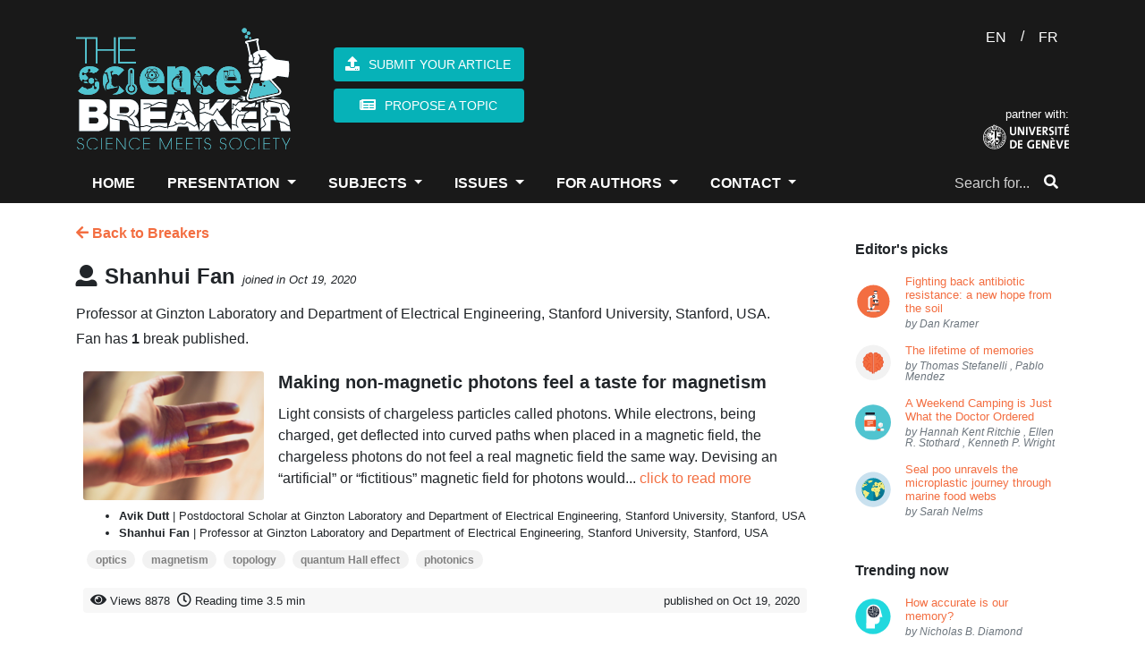

--- FILE ---
content_type: text/html; charset=UTF-8
request_url: https://thesciencebreaker.org/breakers/shanhui-fan
body_size: 38614
content:
<!doctype html>
<html lang="en">
    <head>
        <meta charset="utf-8">
<meta http-equiv="X-UA-Compatible" content="IE=edge">
<meta name="viewport" content="width=device-width, initial-scale=1">

<meta name="csrf-token" content="vSJLEdARwVpKTm0UfjXxezECmFFLOof056kagmxY">

<meta property="fb:app_id" content="1737765819883440" />
<meta property="og:url" content="https://thesciencebreaker.org/breakers/shanhui-fan" />
<meta property="og:site_name" content="TheScienceBreaker | Science meets Society">

<meta name="twitter:site" content="@sciencebreaker" />
<meta name="twitter:url" content="https://thesciencebreaker.org/breakers/shanhui-fan" />
<meta name="twitter:card" content="summary_large_image">

<meta name="citation_issn" content="2571-9262" />
<meta name="citation_journal_title" content="TheScienceBreaker" />

    
    <meta property="og:title" content="TheScienceBreaker | Science Meets Society" />
    <meta property="og:description" content="For the democratization of scientific literature" />
    <meta property="og:image" content="https://thesciencebreaker.org/images/tsb-default.png" />
    
    <meta name="twitter:title" content="TheScienceBreaker | Science Meets Society">
    <meta name="twitter:description" content="For the democratization of scientific literature">
    <meta name="twitter:image" content="https://thesciencebreaker.org/images/tsb-default.png">
    
    <meta itemprop="name" content="TheScienceBreaker | Science Meets Society" />
    <meta itemprop="description" content="For the democratization of scientific literature" />
    <meta itemprop="image" content="https://thesciencebreaker.org/images/tsb-default.png" />
    <meta name="description" content="For the democratization of scientific literature" />
        <meta name="keywords" content="animals, infectious deseases, medical technology, vaccines, drugs, space, exoplanet, physics, astrophysics, biology, cells, bacteria, health, Kea parrots, behaviour, corvids, psittacines, childhood, stereotype, neonicotinoids, pollinators, honeybees, bumblebees, pesticides, honey, DNA, genetic engineering, genetic code, sunlight, physiology, circadian rhythm, circadian rhythms, infectious diseases, CRISPR, malaria, ecology, forest fires, environment, metagenomics, tara oceans expedition, marine biology, seasons, transit, warm neptune, ocean acidification, coral reef, citizen science, birds, pollution, nitrogen, mountain lakes, hurricanes, wind shear, acne, grapevine, Propionibacterium acnes, evolution, burying beetle, parenthood, friendship, chimpanzees, relationships, trust, Drosophila melanogaster, fruit fly, mitochondria, protists, sexual conflict, feathers, genetics, amoebas, fungus, fire salamanders, pathogens, sex, competition, antimicrobial resistance, Matabele ants, ants, community, veterans, cats, domestication, paleogenetic, microbiota, paleobehavior, Methanobrevibacter oralis, Neandertals, roots, Arabidopsis thaliana, adaptation, drought, Homo floresiensis, Liang Bua cave, brain size, primates, brain evolution, nose shapes, mutations, sun heat, rockcress, Boechera depauperata, engram cells, memory, brain map, nobel, agriculture, GMO, organic, natural, antibiotics, soil bacteria, superbugs, MRSA, Anophels gambiae, body language, attraction, dance, howler monkeys, food, red-green colour vision, bioinformatic, EDGE, genomics, neurodegenerative disease, brain cells, neurons, gut, parasites, genes transfer, Blastocystis, microglia cells, Alzheimer&#039;s disease, symbiosis, algae, girls, intelligence, nutrition, Rhesus monkey, calories intake, loneliness, death, genes expression, vitamin B2, crystallography, plants metabolism, antiperspirants, breast cancer, alluminium, photosynthesis, climate change, Nicrophorus vespilloides, Parkinson&#039;s disease, diabetes, paleo diet, modelling, respiration, stomata, pregnancy, epigenetics, HIV, AIDS, immune cells, running, run, fitness, cancer, beige fat, brown fat, white fat, adipose tissue, obesity, thermogenesis, 3D printing, bioengineering, brain, youth, growth, hormones, macrolide, optogenetics, dark, light, de-etiolation, petunias, circadian clock, car accident, distractions, vehicles, driving, PTSD, amnesia, heirloom, cyanobacteria, red algae, fossils, stromatolites, dogs, wolves, whales, cochlea, coffee, yeast, Saccaromyces cerevisiae, fermentation, cacao, sports, activity, cognition, eyes, Homo naledi, Homo sapiens, Zika virus, antigenes, branched-chain amino acids, Montessori, pretend-play, Rheotaxis, flow, zebrafish, Danio rerio, polar bears, global warming, Arctic, treatments, human migrations, lost cave, fisetin, antibodies, metastasis, flowers, parfume, volatiles, ABC transporter, muscles, exercise, proteins, aDNA, ancient populations, bananas, biodiversity, twin stars, Sun, universe, mummies, jurassic period, gliding, mammals, salamanders, RNA, atmosphere, stratosphere, WASP-121b, oceans, aging, Caenorhabditis elegans, sustainability, nationally recommended diets, Antarctica, GPS, Mannen/Børa, Synthetic Aperture Radar Interferometry (InSAR), gonorrhoea, meningococcus, Clostridium difficile, avidocin, neocortex, evolutionary stasis, Lévy processes, colors, scents, Swallowtail butterfly, supernovae, Palomar observatory, Amur honeysuckle, invasive species, bell beaker, Neolithic, Bronze Age, archaeology, fruits, fructise, fructose, glucose, sugars, seeds, fungi, tropical forests, dwarf planets, NASA, Ceres, Dawn, ecological suicide, songs, communication, language, predators, rescue, snake, skin, rhino, shrews, inflammatory bowel diseases, aphids, plant defenses, Mars, water, astrobiology, radar, dieting, Decennatherium rex, giraffes, species, seals, microplastics, inequity, emotions, blood flow, Paramecium, transcription, copying mechanism, immunotherapy, REM sleep, unihemispheric sleep, homeostatic regulation, fur seal, marine mammals, Uropeltis maculata, extinction, burrowing, Alcoholic fermentation, Genetically engineered yeast, Hoppy flavor, colon, horses, stilt-legged’ horses, food additives, protected areas, ecosystem preservation, co-evolution, extended phenotypes, silk properties, web building, wolf spiders, overweight, infant gut microbes, Bone, microstructure, electron tomography, fractals, immune memory, brain disease, Saiga, mass mortality, climate and disease, gray hair, melanocytes, MITF, melanocyte stem cell, virus, immune, Alcohol, Hangover, Review, neuromorphic, simulation, neural network, SpiNNaker, Musca, Trapped waves, Magnetic fields, Ipomoea batatas, sweet potato, Crop Wild Relatives, Earthquakes, Ice, geology, carbon footprint, global tourism, smoke-free, environmental impact, rabbit, brain development, behavior, fear, biofuel, habitat-loss, species vulnerability, biomimicry, chili powder, reseeding, restoration, seed predation, mistletoe, parasitism, scutoid, epithelial cells, three-dimensional packing, mathematical modelling, computational geometry, energy minimization, curved epithelia, halogens, meteorites, early Earth, accretion, planets, life, atomic force microscopy, infection, attachement, Dracula, Aspergillus fumigatus, high seas, industrial fishing, optomechanics, levitatiodynamics, material science, glaciers, pine sawflies, chemical defence, social behaviour, cooperation, cheating, ecological crisis, ecosystem change, claustrum, attention, authority, social power, dominance, infancy, cognitive science, natural fluid dispersal, biomaterial failure, pressure-vessel rupture, Newtonian jet instability, droplet velocity, pseudogenes, conservation, oxygen, land emergence, water cycle, disease, resistance, genome editors, Quadruple-helix, DNA structure, DNA nanotechnology, STEM education, cell-free protein expression, fluorescent proteins, freeze-dried, ballooning, flying spider, spider silk, soaring, aerial dispersal, quantum mechanics, quantum physics, optics, interstellar, asteroid, interstellar immigration, solar system, age at maturity, Atlantic salmon, gene therapy, amyotrophic lateral sclerosis, motor neuron disease, microcosm, response diversity, temporal stability, productivity, division of labor, automated behavioral tracking, sex addiction, CSBD, hypersexual, impulse control, plague, Neolithic decline, ancient DNA, pathogen emergence, history of infectious diseases, pluto, exploration, IQ, Flynn effect, dysgenic fertility, comets, planet formation, cosmic origins, interplanetary dust, marine ecosystem, predictive model of fishing effort, Automatic Identification System, non-wetting, phase change, aerodynamics, environmental change, fruits &amp; vegetables, sustainable diets, food security, confirmation bias, decision-making, bioinspiration, insect flight, robotics, Atacama Desert, plastic pollution, microplastic, Great Pacific Garbage Patch, Pacific Ocean, sleep, -omics, homeostasis, blood pressure, ketone bodies, high salt, kidney diseases, retina, organoid, cone cell, macular degeneration, Machine learning, IUCN, random forest, artificial intelligence, insects, flowering plants, compressed air, energy storage, renewable energy sources, seasonal storage, cellular recordings, transcriptional recording, synthetic biology, transcriptomics, Algeria, Ain Boucherit, Oldowan, cutmarks, early human occupation, mussel, hydrogen peroxide, antimicrobial, antiviral, microgel, screen time, technology, child development, media, anthocyanin, antioxidant, tomato, pigments, snapdragon, Denisovans, hydrogen, deep/dark biosphere, stress response, salt, birth canal, childbirth, human diversity, mortality, survival analysis, violence, prevention, green tea, colorectal cancer, clinical study, crop wild relatives (CWRs), deforestation, population genetics, denisova cave, southern Siberia, past environments, sediment dating, thinness, serotonin, mental health, neurotransmitter, Ebola virus, antiviral factor, host-pathogen interactions, virus infection, RNA viruses, lake ice loss, extreme events, seafloor, sediments, dissolving, apex predators, fake news, last but not beast, microwave ovens, plasma, optical resonances, biophotonics, optical dimers, breakfast eating, myths, sea ice, ocean warming, microbiome, Streptomyces bacteria, cytoskeleton, immune system, T cell, circulating tumor cells, air pollution, cities, psychosis, teenagers, social behavior, parental care, pair-bonding, Escherichia coli, drug discovery, Bajadasaurus, dinosaurs, Cretaceous, Patagonia, neural spines, Permian, Triassic, Jordan, cradle, Dicroidium, Bennettites, Podocarps, anemia, inflammation, immunity, blood, strawberries, wild bees, honey bees, robot paleontology, Orobates, kinematics, dynamics, amniote, grasping, haptic, vision, multisensory-motor integration, motor control, insect vision, autonomous navigation, neo-Whorfian effects, branching, psycholinguistics, ammonia, point sources, infrared remote sensing, satellite, maternal personality, parenting behavior, child academic ability, mathematics, microalgae, mine sites, bioprospecting, multicellularity, predation, dolphins, ocean currents, ice sheet, early whale, amphibious, Eocene, Peru, Africa, genetic modification, cassava, biofortification, drug metabolism, pharmacokinetics, side effects, in vivo imaging, cerebral blood flow, white blood cells, animal models, heatwave, survival, reproduction, Burkholderia, biopesticides, depression, ketamine, mice, cortex, synapses, viruses, rabbits, olfaction, automated behavior, esophageal cancer, golestan cohort study, hot beverages, Iran, tea, computational neuroscience, brain waves, metastability, connectome, neuroimaging, animal archaeology, sea otter, pounding, chromatin, DNA-damage, arousal, shark, orcas, oceans, apex predators, orcas, pasta food, durum wheat, genome, gene discovery, precipitation, signal emergence, ocean hypoxia, ecophysiology, Stonehenge, biomolecular, ancient feasts, Greenland, sea level, mosquito, genetics, olfaction, behavior, host-seeking, mosquitoes, host-seeking, animal culture, disturbance hypothesis, human footprint, Pan troglodytes, radiocarbon dating, bayesian modeling, Neanderthals, optical dating, ecosystem, video game, dinosaur, fMRI, success prediction, showbuisness, data analysis, acting, cannabis, marijuana, ancient drugs, smoking, mortuary ritual, background extinction, islands, modern extinction, seed plants, Mesolithic, lumps, distilled birch bark pitch, Stone Age, roundworms, small RNAs, epigenetic inheritance, collective behavior, social interactions, urban, bees, vector biology, mycology, biotechnology, incarceration, public health, Parkinson’s Disease, mindfulness, yoga, anxiety, stress, fishing boats, respiratory illness, perinatal defects, satellite Earth observations, Antarctic sea ice, Ediacaran, modeling, fluids, commensalism, feeding, amber, Jurassic park, tomato flavor, breeding, genome sequencing, plate tectonics, volcanoes, geochemistry, global ocean, animal abundance, future projection, ecosystem modeling, learning, global change, plankton, neurogenesis, toxicology, environmental risk assessment, occurrence, APOE, dementia, internet, PISA, gender gap, math, letterature, schools, magma, volcano, Iceland, crystal, storage, metabolism, gut microbiota, chemical similarity, toxicity, microraptor, Jehol ecosystem, indrasaurus, stomach contents, predator-prey relationship, selfish, selfless, altruism, paleogenetics, migrations, almond, bitterness, bHLH, machine-learning, GAN, fisheries, ocean sciences, economics, small-world networks, marine policy, species interactions, defaunation, evolutionary history, Atlantic Forest, Anthropocene, green infrastructure, nature-based solutions, indigenous knowledge, ecosystem services, water security, caterpillars, camouflage, colour change, peppered moth, staphylococci, public settings, London, hospital, gaze aversion, herring gulls, human-wildlife conflict, gut microbiome, metabolomics, systems biology, anorexia nervosa, eating disorders, ultrasound, endoscopy, autonomy, gastrointestinal, inequality, opportunities, fairness, talent versus luck, experiments, disease spillover, leadership, norm enforcement, jet stream, turbulence, aviation, meteorology, Lyme disease, Lyme borreliosis, hospital care, secondary care, England, cave bears, ice age, nuclear winter, nuclear war, famine, crop failure, Kashmir, cereal products, eastern central Europe, charred food remains, prehistoric cuisine, Late Bronze Age, coronavirus, COVID-19, CoV-19, zoonotic transmission, SARS-CoV-2, face masks, SARS, robots, dexterity, tactile sensors, AI, human grasp, drug resistance, polyamines, nylon, efflux pumps, PACE family, root-microbiota, microorganisms, arabidopsis, Middle Stone Age, Ethiopian Highlands, last glacial period, Heart Failure, cardiac fibrosis, Salmonella, Stem cell, thiamethoxam, honeydew, biological control agents, sea-level, ice sheets, past-climate, Pliocene, pediatric, pneumonia, fecal-oral transmission, land-use change, chewing, swallowing, hyoid apparatus, ear ossicles, Mesozoic mammal, generic language, scientific communication, diversity, metascience, psychological research, adhesive latching, gall midge, jumping larva, legless leaping, silverrod, U-Pb dating, phreatic overgrowth on speleothems, Mallorca, sustainable palm oil, Macaca nemestrina, Southern pig-tailed macaques, biological pest control, Malaysia, education, science teaching, undergraduate education, active learning, thrombosis, cerebrovascular disease, anticoagulants, animal model, groundwater, climate, binary stars, coral, fossil, survival strategy, Mediterranean, proteome, waves, clock, Ancient Egyptians, Sacred Ibis mummies, farming, social jetlag, working from home, Rat whiskers, Euler Spiral, Anak Krakatau, landslide, volcanic tsunami, flank collapse, tsunami warning, epidemiology, handedness, schizophrenia, habitability, exoplanets, adrenal medulla, psychosomatic, mind-body connection, Tyrannosaurus, histology, morphogenesis, development, carnivorous plants, leaves, extrachromosomal DNA, water plant, lakes, rivers, Trilobites, collective behaviour, Paleozoic, Ordovician, Morocco, prenatal, liver, rationality, wisdom, neoliberalism, self-interest, ethics, black holes, gravitational waves, gravity, Einstein, spacetime, self-organization, pattern formation, origin of life, artificial cell, embryonic development, hydrogen energy, hydrogen economy, hydrogen embrittlement, metallurgy, steel, materials science, microscopy, atom probe tomography, plasmalogen, light response, Myxococcus, CarF-TMEM189, lipid desaturase, light pollution, energy waste, asteroids, sample return, near-Earth objects, planetary science, soil, auxin, plasticity, happiness, cognitive psychology, GDP, wellbeing, DNA data storage, chemical engineering, data science, 3D-printing, palaeo-diet, carbohydrate, South Africa, sea level rise, endoplasmatic reticulum, lipids, internal clock, aggression, fruit flies, social experience, Bacteriophage T4, Injection Machinery, Dynamic Model, gravitational lensing, galaxies, galaxy evolution, cardiovascular, immune response, macrophages, stem cell therapy, coastal protection, submerged prehistory, underwater archaeology, sea-level rise, microglia, neuroscience, neuroimmunology, T-cell, immunology, kidney, oncology, graphite, phonon hydrodynamics, thermal conductivity, magnetism, topology, quantum Hall effect, photonics, Plant, seed, embryo, cuticle, signaling, Autonomic, Emotion, Seafloor geodesy, Subduction zone, Nankai Trough, Slow slip event, GNSS-A, Retrovirus, Exaptation, ARC, Gag, Siberian Neanderthals, Chagyrskaya Cave, Middle Palaeolithic, Micoquian artefacts, population movements, Malnutrition, Microcephaly, Protein restriction, Viral infection, blood vessels, capillaries, lab-grown, red blood cells, perovskite solar cell, tandem, silicon, energy, renewable, Oxic methane production, Blue-green algae, Greenhouse gases, amphibian declines, Neotropics, Panama, lockdown, chronotype, T cells, antiviral immunity, aerosol, nanoparticle, clouds, allergies, levitation, laser cooling, bioluminescence, plant biotechnology, glowing plants, extreme melt, New Zealand, Plant Morphogenesis, Cell Wall, Pectins, super-resolution microscopy, Polymer expansion, neutralizing antibodies, receptor-binding domain (RBD), critical minerals, raw materials, supply chains, manufacturing, risk, Working Memory, Social Distancing, Social Norm, Individual Differences, Mangroves, Night Lights, Central America, 4D microprinting, intelligent micromachines, shape-changing, smart materials, direct laser writing, brain cancer, tumor microenvironment, sleep deprivation, reactive oxygen species, antioxidants, ice-age cycles, speleothems, ocean sediments, palaeoclimate, orbital variations, beetles, herbivory, horizontal gene transfer, microbes, Coral Reefs, Coral Bleaching, Fluorescence, Glowing Corals, Increasing surface winds, Ocean circulation, Changing marine environment, Diamond, Quantum, Superconductor, Imaging, Addiction, Gender, Adolescence, Delta, Ganges, Subsidence, Bangladesh, disease surveillance, Windborne insect migration, pathogen spread, One Health, Lithium-Sulfur battery, Expansion-tolerant architecture, Stress management, civil conflict, Drylands, Thresholds, Abrupt Shift, Aridity, Origin Of Digits, Origin Of Tetrapod, Elpistostegalian, Clusters Of Galaxies, Supermassive Black Holes, X-Ray Astronomy, Radioastronomy, Storm surges, weather extremes, flooding, Bayesian hierarchical modeling, atoll, reef island, Self-replication, Genes, prehistory, paleogenomic, population genetic, environmental contamination, atmospheric chemistry, micrometeorites, Archean, Perovskite quantum dots, Graphene, Superstructure, Facial recognition, Neuromorphic computing, Thermoregulation, metabolic rates, endothermy, histones, copper, eukaryotes, predator-prey interactions, fish feeding, attack kinematics, individuality, personality, variability, Drosophila, stingless bee honey, trehalulose, rare sugar, low GI, Meliponini, domestic cats, name recognition, color, frogs, transparency, pulsars, neutron stars, white dwarfs, general relativity, frame dragging, Fisheries management, Marine fisheries, Marine ecosystem models, e-cigarettes, oral health, harmful, vaping, Mosquito, Microsporidia MB, Plasmodium, Assisted evolution, Coral reef restoration, storm, desertification, aeolianite, common-pool resources, externalities, satellite tax, Moon, Magma ocean, Planets formation, microfibers, textile fibers, Diagnostics, Chang’E-4, Ground Penetrating Radar, lunar subsurface, lunar farside, Microplastic rain, microplastic composition, Palaeontology, Reptiles, Niche Partitioning, macrocycles, chirality, biocatalysis, lipase, malting, brewing, Late Neolithic, central Europe, aleurone cell walls, Microbiomes, Native Americans, peopling of South America, Tupí speakers, Brazilian natives, Anti-cancer therapy, Social learning, tool use, foraging, Catmint, molecular evolution, biosynthesis, enzymes, glucose monitoring, noninvasive monitoring, wearable biosensors, electromagnetism, Natural Products, Molecular Shape, Peptide, Stereochemistry, Total Synthesis, Planetary cores, Jupiter, Giant planet, Paris Agreement, social tipping elements, tipping interventions, rapid social change, mountains, meltwater, synchrotron radiation, spectroscopy, pigments degradation, paintings conservation, cadmium sulfide, tuberculosis, infectious disease, Mycobacterium tuberculosis, toxin-antitoxin system, dark matter, particle physics, medieval blue, natural dyes, cultural heritage, Pain, mechanosensation, electrophysiology, signal transduction, pointing, psychology, gesture, consumer food waste, consumer affluence, elasticity of food waste, economy, Palaeolithic, Pleistocene, American prehistory, Chiquihuite, Mexico, Cosmology, Globular Clusters, Milky Way, deep-sea mining, valuable metals, polymetallic nodules, healthy ageing, longevity, lifespan, iron metabolism, climate modelling, past climate, equilibrium climate sensitivity, Equity, Diversity, Equity, and Inclusion, Undergraduate STEM Education, anesthesia, dream, electroencephalography, conservation agriculture, crop yields, sustainable intensification, wine grape, Brazilian Amazon, fisheries sustainability, Local Ecological Knowledge, Organ-on-chip, live-cell imaging, pulmonary surfactant, Galaxy Clusters, temperature, Australia, Neurotoxin, Peptides, Plants, Craters, Water on Mars, City-region systems, Economic geography, Plastic, Recycling, Industry, microbial ecology, spatial organization, ADHD, financial distress, suicide, Life Expectancy, Intergenerational Support, Mortality Inequalities, Sharing, social life, Stimuli-Responsive Hydrogels, Mechanobiology, Mechanotransduction, Chronic Illness, stigma, paleontology, morphology, Wombats, Mechanics, Animal Communication, Digestion, transformation, Near East, cremation pit, ancestors, Insulin, Doctors without Borders, drug delivery, X-ray binaries, Sleepiness, Social activity, artificial vision, intracortical electrodes, visual cortex, Drop impact, Superhydrophobic surface, Insect, leaf, heat transfer, timing, wave-particle duality, Soft robots, Cheetah, flexible spine, high speed, Atmospheric Rivers, Polynya, Memories recall, hippocampus, time cells, Water pollution, particle transport, Myelin, Macrophage, Preventing Injury, subseafloor, South Pacific Gyre, culture, worldview, mobility, Ballgame, Mesoamerica, Oaxaca, catenane, self-assembly, supramolecular polymer, supramolecular chemistry, interlocked structures, Synthetic Chemistry, Molecular Machines, Honey bee, host-pathogen evolution, pathogen manipulation, Seismic, P-waves, Plumes, Volcanism, Earth’s interior, Mantle plume, Marine Plastic, Earth Observation, Environmental Sciences, erosion, Himalaya, landscape, Mercury Ice, Water Formation, Polar Ice, Solar Wind, Marine ecosystems, Marine Protected Areas, Sustainable Fisheries, Biological rhythms, circadian system, Zika, pair bond, prairie vole, calcium imaging, monogamy, Fertilisation, Sperm, Microtubules, protein modifications, Motor proteins, Spore, Barcode, Food-Safety, Molecular Biology, frailty, human response, coast, Atmospheric CO2, Ice cores, Sun-like Stars, Kepler, homing pigeons, biogenic volatile organic compounds, volatile organic compounds, chemical cues, bird navigation, olfactory maps, Morphogen, Biophysics, Patterning, Venus, Mantle Plumes, Coronae, Tectonics, Bats, Genomes, Mass extinction, large igneous province volcanism, carbon cycle perturbations, ocean acidification and warming, fast radio burst, magnetar, neutron star, Climate attractors, aquaplanet, climate models, tissue engineering, hepatocyte transplantation, transplantation, organ transformation, spleen, illegal fishing, dark vessel, satellite monitoring, data fusion, Dystonia, Deep learning, MRI, Diagnosis, Biomarker, Trophic cascade, keystone species, Nanotechnology, molecules, scanning probe microscopy, Fish physiology, thermal tolerance, sharks, rays, overfishing, Concurrent Drought and Heatwave, domestic cat, diet, Neolithic Europe, biological, hierarchical material, non-cuttable, metallic foam, Blue carbon sequestration, CO2 emissions, tuna, databases, discovery, p53, Gallic acid, Relationship Value, Orbitofrontal Cortex, Commitment Signal, political ideology, socialization, higher education, political science, geyser, Yellowstone, hydrothermal, motivated beliefs, lies, herd immunity, T helper lymphocytes, B lymphocytes, germinal centers, tumorigenesis, Elephant trunk, biomechanics, kinematic, motion capture, false memory, zoology, biogeography, marine dispersal, crocodiles, neural networks, digital humanities, cuneiform, Mesopotamia, Irritable Bowel Syndrome, Food-induced abdominal pain, mast cells, immunoglobulin E, food tolerance, natural climate solutions, natural forest regrowth, carbon, reforestation, nebula, blue ring nebula, botox, botulinum toxin, treatment, wrinkles, frowns, facial feedback, hummingbirds, vocal communication, hearing, neuroethology, animal behavior, Solar System formation, first solids, CAIs, origins, Intersexuality, Moles, Evodevo, Long-range regulation, Language evolution, animal behaviour, syntax, compaction, ethylene, syphilis, yaws, ancient pathogens, pollination, turnover, hydroxychloroquine, macaque, navigation, cognitive map, movement ecology, food expenditure, Americas, conservation planning, amazon, freshwater ecosystems, galactic centre, Fermi bubbles, gas outflow, conifers, Aedes aegypti, Mosquito vector, handling, jaw, snail, survival behaviors, hypothalamus, CaRMA imaging, neuronal activity, gene expression, Ink, Papyrus, Synchrotron-based X-ray analyses, Ancient Egypt Lead, Insomnia, Immune function, Neural circuitry, painting, art history, complex science, information theory, political polarization, cognitive neuroscience, #biophysics, chemical biology, biomembrane tension, molecular probe, Drought-induced mortality, Forest resilience, Global tree mortality, polyploid bacteria, giant bacteria, heterozygous bacteria, function accumulation, disease resistance, endophyte, type 1 diabetes, neurology, coping styles, cognitive appraisal, perceived stress, undergraduate dissertation project, undergraduate students, Living Planet Index, naked mole-rat, glacier, primary production, fjord, confidence, human neuroscience, dune, EEG, mind wandering, freely moving thoughts, task-unrelated thoughts, chromosome organization, enhancers, Ttpological defects, cellular tornadoes, topological defects, ocean economy, governance, wearable electronics, electronic skin, health monitoring, self-healing, reconfiguration, paleobotany, Andean uplift, Ancestry, galaxy mergers, starbursts, magic squares, mathematical physics, bacterial infection, fig tree, phytochemicals, convergent evolution, cytochrome P450, iron, laser, super-Earth, magnetosphere, extra-terrestrial life, chemical reactions, autofluorescence, living cells, radical pairs, Bacteriophages, phage therapy, antibiotic resistance, Acinetobacter baumannii, bacterial capsule, menopause, FSH, estrogen, Alzheimer’s disease, aged women, biofouling, traffic networks, geophysics, anosmia, nuclear organization, olfactory receptors, astronomical sites, atmospheric turbulence, heart disease, neurovascular, fusion, burning plasma, inertial confinement, national ignition facility, science, systemic inequalities, bibliometrics, risk factors, severe outcomes, Global Network Study, reprogramming, rejuvenation, clinical trial, indoor air pollution, secondary chemistry, monoterpenes, radio, astronomy, transient, pulsar, ocean deoxygenation, anchovy, stability, accuracy, mathematical paradoxes, FASER, particle, detector, silicon pixel, stability and accuracy, AI and neural networks, | solvability complexity index hierarchy, disasters, recurring events, legacy conditions, complex systems, network science, network dynamics, resilience, smell, VOCs, social spiders, Behavioral intervention, nudges, salience, cognitive load, traffic safety, interaction specificity, biomimetics, lizard tail autotomy, fracture mechanics, adhesion, cohesive zone models, venus flytrap, magnetic field, electric signals, carnivorous plant, microlens, protein, coulomb explosion, ultrafast imaging, free-electron lasers, molecular movies, urine, diagnostic, child masking, early child care, Cell migration, Cell division, physics of computation, Appetite, Gut-Brain Interaction, Signalling, psychiatric genetics, pathobiology, neurodevelopment, stem cell differentiation, Urbanization, Climate modeling, Holocene paleoclimate, global temperature, vegetation, compartmentation, GPCR, cAMP, cell signaling, RAINs, spider, web, extended cognition, stars, early universe, marsquakes, planetary seismology, planetary evolution, volcanic earthquakes, Neuroinflammation, neurodegeneration, ocean, Nanomechanics, MEMS, Microresonators, Precision measurements, salmon, fishing, Thermophotovoltaic, TPV, heat engine, Impact, Spring, plant breeding, Ship-strikes, risk assessment, blue whale,  conservation, proteoforms, blood cells, liver transplant, Proteomics, Motivation, Action, gender stereotypes, girls&#039; lack of talent, glass ceiling, actinomycetes, chemistry, Quantum Technology, Gravity Gradient Sensing, Atom Interferometry, open Quantum systems, computational methods, Platelets, Wound healing, bacterial membrane vesicles, systemic communication, anti-viral immunity, DNA sensor, animal assisted intervention, therapy dogs, wellness, cancer immunotherapy, probiotic, Vikings, vegetable intake, cardiovascular diseases, healthy diet, lifestyle, Superbug, mannitol, salinity, hospital-acquired infection, x-rays, antibody therapeutic, Bundibugyo virus, cryo-EM, Sudan virus, fast radio bursts, transients, radio astronomy, interferometry, magnetars, Cannabidiol (CBD), Hadean, policing, procedural justice, training, Kuiper belt, celestial mechanics, symmetry, James Webb Space Telescope, Galaxy formation, obesity epidemic, subsidy, healthy food, market imperfections, fruits and vegetables, Infant, sensorimotor, spontaneous, movement, Transporter, Membrane, tadpole, amphibian, check dam, overwinter, stream, conspiracy beliefs, wind farm opposition, public communication, energy transition, Cactus, Uncertainty, Tumor, Radiobiology, Plasma accelerator, FLASH, Flood hazards, Pedicularis, species delimitation, cryptic species, species diversification, sexism, Novae, Human genome, CO2, Herbivores, Yersinia pestis, human disease, implantable electronics, soft sensor, stent, artery, microbial mats, Hurricane Irma, Priming, IGIP, Trichoderma, Wheat, Bipolaris, Madagascar, personalized treatment, organoids, drug combinations, nocturnal, diurnal owl, Miocene, Linxia, carbon fluxes, tropical forest, carbon balane, Time series, Group interactions, problem solving, mental models, planning, domestic dogs, neuroendocrinology, vasopressin, brain synchrony, world&#039;s largest edible single fruit, flowering time genes, structural biology, Quasicrystals, electrical discharge, lightning strike, minerals, racism, environmental justice, dust storms, snow cover, Alps, Quantum materials, phase transition, nanoscale, Endogenous retroviruses, Intervention, GLOF, Hazard, Exposure, Vulnerability, Danger, Magnetic Resonance Imaging, sequencing, Plant biology, Plant immunity, DNA replication, Gamma-ray Bursts, Kilonovae, High Energy Astronomy, SARS-Cov2, Spike protein, platelet, cryo-ET, coagulation, Quantum Sensing, Cold atoms, Unstaffed Areal Vehicles, Remote sensing, volcano monitoring, magmatic plumbing system, Private self-awareness, Photograph self-recognition, Mental states, Self-concept, Nonverbal thinking, epitranscriptome, nitrogen nutrition, ammonium, Oxford Nanopore, Quasi particles, flat Bands, two-dimensional hydrodynamics, supersonic pairing avalanches, stellar evolution, vitamin A food fortification, polymeric microparticles, human absorption, inheritance, DNA repair, genome stability, Migration, holography, particle manipulation, bioprinting, nuclear membrane, nuclear transport, gas in galaxies, gravitropism, LAZY, cetacean, Basilosauridae, Evolution of Language, Chimpanzee, Combinatoriality, Borehole, multiple sclerosis, autoimmunity, Computational biology, Phenotype Bias, water loss, human water use, sedimentation, marine heatwave, croup, cold air, child health, Taurine, Healthspan, Nutrients, IBD, psychological stress, enteric nervous system, broaden immunity, vaccination strategy, Anthracycline, Chemotherapy, Anti-mycobacterial, Large colletion of plants, Structural similarity search, Feshbach resonance, Ultracold molecules, Collisional complexes, early cancer detection, conformable devices, biomedical engineering, Cancer biology, Fixed point theorem, compactification, isometries, Reversible Drug, Anti-coagulant, Thymus, genetic polymorphism, kinases, Molecular Dynamics, P38a, Environmental impacts, Sustainable Energy, Cytoplasmic division, autonomous clocks, mitosis, epithelial homeostasis, Curvature, Saddle, individual variation, resources, Coral biology, volcanic eruption, experimental setup, modified gravity, distortion of time, Neuron, Electrodes, Device, Interface, Deep-sea, Octopus, Hydrothermal spring, Neanderthal, Cave lion, Hunting, Human Behavior, satellites, space debris, filings, international telecommunication union, brown dwarf, Mutation rate, Pedigree, Wild, Forests, Food Webs, Community Ecology, Resource Pulses, Trophic Cascades" />
    <meta name="news_keywords" content="animals, infectious deseases, medical technology, vaccines, drugs, space, exoplanet, physics, astrophysics, biology, cells, bacteria, health, Kea parrots, behaviour, corvids, psittacines, childhood, stereotype, neonicotinoids, pollinators, honeybees, bumblebees, pesticides, honey, DNA, genetic engineering, genetic code, sunlight, physiology, circadian rhythm, circadian rhythms, infectious diseases, CRISPR, malaria, ecology, forest fires, environment, metagenomics, tara oceans expedition, marine biology, seasons, transit, warm neptune, ocean acidification, coral reef, citizen science, birds, pollution, nitrogen, mountain lakes, hurricanes, wind shear, acne, grapevine, Propionibacterium acnes, evolution, burying beetle, parenthood, friendship, chimpanzees, relationships, trust, Drosophila melanogaster, fruit fly, mitochondria, protists, sexual conflict, feathers, genetics, amoebas, fungus, fire salamanders, pathogens, sex, competition, antimicrobial resistance, Matabele ants, ants, community, veterans, cats, domestication, paleogenetic, microbiota, paleobehavior, Methanobrevibacter oralis, Neandertals, roots, Arabidopsis thaliana, adaptation, drought, Homo floresiensis, Liang Bua cave, brain size, primates, brain evolution, nose shapes, mutations, sun heat, rockcress, Boechera depauperata, engram cells, memory, brain map, nobel, agriculture, GMO, organic, natural, antibiotics, soil bacteria, superbugs, MRSA, Anophels gambiae, body language, attraction, dance, howler monkeys, food, red-green colour vision, bioinformatic, EDGE, genomics, neurodegenerative disease, brain cells, neurons, gut, parasites, genes transfer, Blastocystis, microglia cells, Alzheimer&#039;s disease, symbiosis, algae, girls, intelligence, nutrition, Rhesus monkey, calories intake, loneliness, death, genes expression, vitamin B2, crystallography, plants metabolism, antiperspirants, breast cancer, alluminium, photosynthesis, climate change, Nicrophorus vespilloides, Parkinson&#039;s disease, diabetes, paleo diet, modelling, respiration, stomata, pregnancy, epigenetics, HIV, AIDS, immune cells, running, run, fitness, cancer, beige fat, brown fat, white fat, adipose tissue, obesity, thermogenesis, 3D printing, bioengineering, brain, youth, growth, hormones, macrolide, optogenetics, dark, light, de-etiolation, petunias, circadian clock, car accident, distractions, vehicles, driving, PTSD, amnesia, heirloom, cyanobacteria, red algae, fossils, stromatolites, dogs, wolves, whales, cochlea, coffee, yeast, Saccaromyces cerevisiae, fermentation, cacao, sports, activity, cognition, eyes, Homo naledi, Homo sapiens, Zika virus, antigenes, branched-chain amino acids, Montessori, pretend-play, Rheotaxis, flow, zebrafish, Danio rerio, polar bears, global warming, Arctic, treatments, human migrations, lost cave, fisetin, antibodies, metastasis, flowers, parfume, volatiles, ABC transporter, muscles, exercise, proteins, aDNA, ancient populations, bananas, biodiversity, twin stars, Sun, universe, mummies, jurassic period, gliding, mammals, salamanders, RNA, atmosphere, stratosphere, WASP-121b, oceans, aging, Caenorhabditis elegans, sustainability, nationally recommended diets, Antarctica, GPS, Mannen/Børa, Synthetic Aperture Radar Interferometry (InSAR), gonorrhoea, meningococcus, Clostridium difficile, avidocin, neocortex, evolutionary stasis, Lévy processes, colors, scents, Swallowtail butterfly, supernovae, Palomar observatory, Amur honeysuckle, invasive species, bell beaker, Neolithic, Bronze Age, archaeology, fruits, fructise, fructose, glucose, sugars, seeds, fungi, tropical forests, dwarf planets, NASA, Ceres, Dawn, ecological suicide, songs, communication, language, predators, rescue, snake, skin, rhino, shrews, inflammatory bowel diseases, aphids, plant defenses, Mars, water, astrobiology, radar, dieting, Decennatherium rex, giraffes, species, seals, microplastics, inequity, emotions, blood flow, Paramecium, transcription, copying mechanism, immunotherapy, REM sleep, unihemispheric sleep, homeostatic regulation, fur seal, marine mammals, Uropeltis maculata, extinction, burrowing, Alcoholic fermentation, Genetically engineered yeast, Hoppy flavor, colon, horses, stilt-legged’ horses, food additives, protected areas, ecosystem preservation, co-evolution, extended phenotypes, silk properties, web building, wolf spiders, overweight, infant gut microbes, Bone, microstructure, electron tomography, fractals, immune memory, brain disease, Saiga, mass mortality, climate and disease, gray hair, melanocytes, MITF, melanocyte stem cell, virus, immune, Alcohol, Hangover, Review, neuromorphic, simulation, neural network, SpiNNaker, Musca, Trapped waves, Magnetic fields, Ipomoea batatas, sweet potato, Crop Wild Relatives, Earthquakes, Ice, geology, carbon footprint, global tourism, smoke-free, environmental impact, rabbit, brain development, behavior, fear, biofuel, habitat-loss, species vulnerability, biomimicry, chili powder, reseeding, restoration, seed predation, mistletoe, parasitism, scutoid, epithelial cells, three-dimensional packing, mathematical modelling, computational geometry, energy minimization, curved epithelia, halogens, meteorites, early Earth, accretion, planets, life, atomic force microscopy, infection, attachement, Dracula, Aspergillus fumigatus, high seas, industrial fishing, optomechanics, levitatiodynamics, material science, glaciers, pine sawflies, chemical defence, social behaviour, cooperation, cheating, ecological crisis, ecosystem change, claustrum, attention, authority, social power, dominance, infancy, cognitive science, natural fluid dispersal, biomaterial failure, pressure-vessel rupture, Newtonian jet instability, droplet velocity, pseudogenes, conservation, oxygen, land emergence, water cycle, disease, resistance, genome editors, Quadruple-helix, DNA structure, DNA nanotechnology, STEM education, cell-free protein expression, fluorescent proteins, freeze-dried, ballooning, flying spider, spider silk, soaring, aerial dispersal, quantum mechanics, quantum physics, optics, interstellar, asteroid, interstellar immigration, solar system, age at maturity, Atlantic salmon, gene therapy, amyotrophic lateral sclerosis, motor neuron disease, microcosm, response diversity, temporal stability, productivity, division of labor, automated behavioral tracking, sex addiction, CSBD, hypersexual, impulse control, plague, Neolithic decline, ancient DNA, pathogen emergence, history of infectious diseases, pluto, exploration, IQ, Flynn effect, dysgenic fertility, comets, planet formation, cosmic origins, interplanetary dust, marine ecosystem, predictive model of fishing effort, Automatic Identification System, non-wetting, phase change, aerodynamics, environmental change, fruits &amp; vegetables, sustainable diets, food security, confirmation bias, decision-making, bioinspiration, insect flight, robotics, Atacama Desert, plastic pollution, microplastic, Great Pacific Garbage Patch, Pacific Ocean, sleep, -omics, homeostasis, blood pressure, ketone bodies, high salt, kidney diseases, retina, organoid, cone cell, macular degeneration, Machine learning, IUCN, random forest, artificial intelligence, insects, flowering plants, compressed air, energy storage, renewable energy sources, seasonal storage, cellular recordings, transcriptional recording, synthetic biology, transcriptomics, Algeria, Ain Boucherit, Oldowan, cutmarks, early human occupation, mussel, hydrogen peroxide, antimicrobial, antiviral, microgel, screen time, technology, child development, media, anthocyanin, antioxidant, tomato, pigments, snapdragon, Denisovans, hydrogen, deep/dark biosphere, stress response, salt, birth canal, childbirth, human diversity, mortality, survival analysis, violence, prevention, green tea, colorectal cancer, clinical study, crop wild relatives (CWRs), deforestation, population genetics, denisova cave, southern Siberia, past environments, sediment dating, thinness, serotonin, mental health, neurotransmitter, Ebola virus, antiviral factor, host-pathogen interactions, virus infection, RNA viruses, lake ice loss, extreme events, seafloor, sediments, dissolving, apex predators, fake news, last but not beast, microwave ovens, plasma, optical resonances, biophotonics, optical dimers, breakfast eating, myths, sea ice, ocean warming, microbiome, Streptomyces bacteria, cytoskeleton, immune system, T cell, circulating tumor cells, air pollution, cities, psychosis, teenagers, social behavior, parental care, pair-bonding, Escherichia coli, drug discovery, Bajadasaurus, dinosaurs, Cretaceous, Patagonia, neural spines, Permian, Triassic, Jordan, cradle, Dicroidium, Bennettites, Podocarps, anemia, inflammation, immunity, blood, strawberries, wild bees, honey bees, robot paleontology, Orobates, kinematics, dynamics, amniote, grasping, haptic, vision, multisensory-motor integration, motor control, insect vision, autonomous navigation, neo-Whorfian effects, branching, psycholinguistics, ammonia, point sources, infrared remote sensing, satellite, maternal personality, parenting behavior, child academic ability, mathematics, microalgae, mine sites, bioprospecting, multicellularity, predation, dolphins, ocean currents, ice sheet, early whale, amphibious, Eocene, Peru, Africa, genetic modification, cassava, biofortification, drug metabolism, pharmacokinetics, side effects, in vivo imaging, cerebral blood flow, white blood cells, animal models, heatwave, survival, reproduction, Burkholderia, biopesticides, depression, ketamine, mice, cortex, synapses, viruses, rabbits, olfaction, automated behavior, esophageal cancer, golestan cohort study, hot beverages, Iran, tea, computational neuroscience, brain waves, metastability, connectome, neuroimaging, animal archaeology, sea otter, pounding, chromatin, DNA-damage, arousal, shark, orcas, oceans, apex predators, orcas, pasta food, durum wheat, genome, gene discovery, precipitation, signal emergence, ocean hypoxia, ecophysiology, Stonehenge, biomolecular, ancient feasts, Greenland, sea level, mosquito, genetics, olfaction, behavior, host-seeking, mosquitoes, host-seeking, animal culture, disturbance hypothesis, human footprint, Pan troglodytes, radiocarbon dating, bayesian modeling, Neanderthals, optical dating, ecosystem, video game, dinosaur, fMRI, success prediction, showbuisness, data analysis, acting, cannabis, marijuana, ancient drugs, smoking, mortuary ritual, background extinction, islands, modern extinction, seed plants, Mesolithic, lumps, distilled birch bark pitch, Stone Age, roundworms, small RNAs, epigenetic inheritance, collective behavior, social interactions, urban, bees, vector biology, mycology, biotechnology, incarceration, public health, Parkinson’s Disease, mindfulness, yoga, anxiety, stress, fishing boats, respiratory illness, perinatal defects, satellite Earth observations, Antarctic sea ice, Ediacaran, modeling, fluids, commensalism, feeding, amber, Jurassic park, tomato flavor, breeding, genome sequencing, plate tectonics, volcanoes, geochemistry, global ocean, animal abundance, future projection, ecosystem modeling, learning, global change, plankton, neurogenesis, toxicology, environmental risk assessment, occurrence, APOE, dementia, internet, PISA, gender gap, math, letterature, schools, magma, volcano, Iceland, crystal, storage, metabolism, gut microbiota, chemical similarity, toxicity, microraptor, Jehol ecosystem, indrasaurus, stomach contents, predator-prey relationship, selfish, selfless, altruism, paleogenetics, migrations, almond, bitterness, bHLH, machine-learning, GAN, fisheries, ocean sciences, economics, small-world networks, marine policy, species interactions, defaunation, evolutionary history, Atlantic Forest, Anthropocene, green infrastructure, nature-based solutions, indigenous knowledge, ecosystem services, water security, caterpillars, camouflage, colour change, peppered moth, staphylococci, public settings, London, hospital, gaze aversion, herring gulls, human-wildlife conflict, gut microbiome, metabolomics, systems biology, anorexia nervosa, eating disorders, ultrasound, endoscopy, autonomy, gastrointestinal, inequality, opportunities, fairness, talent versus luck, experiments, disease spillover, leadership, norm enforcement, jet stream, turbulence, aviation, meteorology, Lyme disease, Lyme borreliosis, hospital care, secondary care, England, cave bears, ice age, nuclear winter, nuclear war, famine, crop failure, Kashmir, cereal products, eastern central Europe, charred food remains, prehistoric cuisine, Late Bronze Age, coronavirus, COVID-19, CoV-19, zoonotic transmission, SARS-CoV-2, face masks, SARS, robots, dexterity, tactile sensors, AI, human grasp, drug resistance, polyamines, nylon, efflux pumps, PACE family, root-microbiota, microorganisms, arabidopsis, Middle Stone Age, Ethiopian Highlands, last glacial period, Heart Failure, cardiac fibrosis, Salmonella, Stem cell, thiamethoxam, honeydew, biological control agents, sea-level, ice sheets, past-climate, Pliocene, pediatric, pneumonia, fecal-oral transmission, land-use change, chewing, swallowing, hyoid apparatus, ear ossicles, Mesozoic mammal, generic language, scientific communication, diversity, metascience, psychological research, adhesive latching, gall midge, jumping larva, legless leaping, silverrod, U-Pb dating, phreatic overgrowth on speleothems, Mallorca, sustainable palm oil, Macaca nemestrina, Southern pig-tailed macaques, biological pest control, Malaysia, education, science teaching, undergraduate education, active learning, thrombosis, cerebrovascular disease, anticoagulants, animal model, groundwater, climate, binary stars, coral, fossil, survival strategy, Mediterranean, proteome, waves, clock, Ancient Egyptians, Sacred Ibis mummies, farming, social jetlag, working from home, Rat whiskers, Euler Spiral, Anak Krakatau, landslide, volcanic tsunami, flank collapse, tsunami warning, epidemiology, handedness, schizophrenia, habitability, exoplanets, adrenal medulla, psychosomatic, mind-body connection, Tyrannosaurus, histology, morphogenesis, development, carnivorous plants, leaves, extrachromosomal DNA, water plant, lakes, rivers, Trilobites, collective behaviour, Paleozoic, Ordovician, Morocco, prenatal, liver, rationality, wisdom, neoliberalism, self-interest, ethics, black holes, gravitational waves, gravity, Einstein, spacetime, self-organization, pattern formation, origin of life, artificial cell, embryonic development, hydrogen energy, hydrogen economy, hydrogen embrittlement, metallurgy, steel, materials science, microscopy, atom probe tomography, plasmalogen, light response, Myxococcus, CarF-TMEM189, lipid desaturase, light pollution, energy waste, asteroids, sample return, near-Earth objects, planetary science, soil, auxin, plasticity, happiness, cognitive psychology, GDP, wellbeing, DNA data storage, chemical engineering, data science, 3D-printing, palaeo-diet, carbohydrate, South Africa, sea level rise, endoplasmatic reticulum, lipids, internal clock, aggression, fruit flies, social experience, Bacteriophage T4, Injection Machinery, Dynamic Model, gravitational lensing, galaxies, galaxy evolution, cardiovascular, immune response, macrophages, stem cell therapy, coastal protection, submerged prehistory, underwater archaeology, sea-level rise, microglia, neuroscience, neuroimmunology, T-cell, immunology, kidney, oncology, graphite, phonon hydrodynamics, thermal conductivity, magnetism, topology, quantum Hall effect, photonics, Plant, seed, embryo, cuticle, signaling, Autonomic, Emotion, Seafloor geodesy, Subduction zone, Nankai Trough, Slow slip event, GNSS-A, Retrovirus, Exaptation, ARC, Gag, Siberian Neanderthals, Chagyrskaya Cave, Middle Palaeolithic, Micoquian artefacts, population movements, Malnutrition, Microcephaly, Protein restriction, Viral infection, blood vessels, capillaries, lab-grown, red blood cells, perovskite solar cell, tandem, silicon, energy, renewable, Oxic methane production, Blue-green algae, Greenhouse gases, amphibian declines, Neotropics, Panama, lockdown, chronotype, T cells, antiviral immunity, aerosol, nanoparticle, clouds, allergies, levitation, laser cooling, bioluminescence, plant biotechnology, glowing plants, extreme melt, New Zealand, Plant Morphogenesis, Cell Wall, Pectins, super-resolution microscopy, Polymer expansion, neutralizing antibodies, receptor-binding domain (RBD), critical minerals, raw materials, supply chains, manufacturing, risk, Working Memory, Social Distancing, Social Norm, Individual Differences, Mangroves, Night Lights, Central America, 4D microprinting, intelligent micromachines, shape-changing, smart materials, direct laser writing, brain cancer, tumor microenvironment, sleep deprivation, reactive oxygen species, antioxidants, ice-age cycles, speleothems, ocean sediments, palaeoclimate, orbital variations, beetles, herbivory, horizontal gene transfer, microbes, Coral Reefs, Coral Bleaching, Fluorescence, Glowing Corals, Increasing surface winds, Ocean circulation, Changing marine environment, Diamond, Quantum, Superconductor, Imaging, Addiction, Gender, Adolescence, Delta, Ganges, Subsidence, Bangladesh, disease surveillance, Windborne insect migration, pathogen spread, One Health, Lithium-Sulfur battery, Expansion-tolerant architecture, Stress management, civil conflict, Drylands, Thresholds, Abrupt Shift, Aridity, Origin Of Digits, Origin Of Tetrapod, Elpistostegalian, Clusters Of Galaxies, Supermassive Black Holes, X-Ray Astronomy, Radioastronomy, Storm surges, weather extremes, flooding, Bayesian hierarchical modeling, atoll, reef island, Self-replication, Genes, prehistory, paleogenomic, population genetic, environmental contamination, atmospheric chemistry, micrometeorites, Archean, Perovskite quantum dots, Graphene, Superstructure, Facial recognition, Neuromorphic computing, Thermoregulation, metabolic rates, endothermy, histones, copper, eukaryotes, predator-prey interactions, fish feeding, attack kinematics, individuality, personality, variability, Drosophila, stingless bee honey, trehalulose, rare sugar, low GI, Meliponini, domestic cats, name recognition, color, frogs, transparency, pulsars, neutron stars, white dwarfs, general relativity, frame dragging, Fisheries management, Marine fisheries, Marine ecosystem models, e-cigarettes, oral health, harmful, vaping, Mosquito, Microsporidia MB, Plasmodium, Assisted evolution, Coral reef restoration, storm, desertification, aeolianite, common-pool resources, externalities, satellite tax, Moon, Magma ocean, Planets formation, microfibers, textile fibers, Diagnostics, Chang’E-4, Ground Penetrating Radar, lunar subsurface, lunar farside, Microplastic rain, microplastic composition, Palaeontology, Reptiles, Niche Partitioning, macrocycles, chirality, biocatalysis, lipase, malting, brewing, Late Neolithic, central Europe, aleurone cell walls, Microbiomes, Native Americans, peopling of South America, Tupí speakers, Brazilian natives, Anti-cancer therapy, Social learning, tool use, foraging, Catmint, molecular evolution, biosynthesis, enzymes, glucose monitoring, noninvasive monitoring, wearable biosensors, electromagnetism, Natural Products, Molecular Shape, Peptide, Stereochemistry, Total Synthesis, Planetary cores, Jupiter, Giant planet, Paris Agreement, social tipping elements, tipping interventions, rapid social change, mountains, meltwater, synchrotron radiation, spectroscopy, pigments degradation, paintings conservation, cadmium sulfide, tuberculosis, infectious disease, Mycobacterium tuberculosis, toxin-antitoxin system, dark matter, particle physics, medieval blue, natural dyes, cultural heritage, Pain, mechanosensation, electrophysiology, signal transduction, pointing, psychology, gesture, consumer food waste, consumer affluence, elasticity of food waste, economy, Palaeolithic, Pleistocene, American prehistory, Chiquihuite, Mexico, Cosmology, Globular Clusters, Milky Way, deep-sea mining, valuable metals, polymetallic nodules, healthy ageing, longevity, lifespan, iron metabolism, climate modelling, past climate, equilibrium climate sensitivity, Equity, Diversity, Equity, and Inclusion, Undergraduate STEM Education, anesthesia, dream, electroencephalography, conservation agriculture, crop yields, sustainable intensification, wine grape, Brazilian Amazon, fisheries sustainability, Local Ecological Knowledge, Organ-on-chip, live-cell imaging, pulmonary surfactant, Galaxy Clusters, temperature, Australia, Neurotoxin, Peptides, Plants, Craters, Water on Mars, City-region systems, Economic geography, Plastic, Recycling, Industry, microbial ecology, spatial organization, ADHD, financial distress, suicide, Life Expectancy, Intergenerational Support, Mortality Inequalities, Sharing, social life, Stimuli-Responsive Hydrogels, Mechanobiology, Mechanotransduction, Chronic Illness, stigma, paleontology, morphology, Wombats, Mechanics, Animal Communication, Digestion, transformation, Near East, cremation pit, ancestors, Insulin, Doctors without Borders, drug delivery, X-ray binaries, Sleepiness, Social activity, artificial vision, intracortical electrodes, visual cortex, Drop impact, Superhydrophobic surface, Insect, leaf, heat transfer, timing, wave-particle duality, Soft robots, Cheetah, flexible spine, high speed, Atmospheric Rivers, Polynya, Memories recall, hippocampus, time cells, Water pollution, particle transport, Myelin, Macrophage, Preventing Injury, subseafloor, South Pacific Gyre, culture, worldview, mobility, Ballgame, Mesoamerica, Oaxaca, catenane, self-assembly, supramolecular polymer, supramolecular chemistry, interlocked structures, Synthetic Chemistry, Molecular Machines, Honey bee, host-pathogen evolution, pathogen manipulation, Seismic, P-waves, Plumes, Volcanism, Earth’s interior, Mantle plume, Marine Plastic, Earth Observation, Environmental Sciences, erosion, Himalaya, landscape, Mercury Ice, Water Formation, Polar Ice, Solar Wind, Marine ecosystems, Marine Protected Areas, Sustainable Fisheries, Biological rhythms, circadian system, Zika, pair bond, prairie vole, calcium imaging, monogamy, Fertilisation, Sperm, Microtubules, protein modifications, Motor proteins, Spore, Barcode, Food-Safety, Molecular Biology, frailty, human response, coast, Atmospheric CO2, Ice cores, Sun-like Stars, Kepler, homing pigeons, biogenic volatile organic compounds, volatile organic compounds, chemical cues, bird navigation, olfactory maps, Morphogen, Biophysics, Patterning, Venus, Mantle Plumes, Coronae, Tectonics, Bats, Genomes, Mass extinction, large igneous province volcanism, carbon cycle perturbations, ocean acidification and warming, fast radio burst, magnetar, neutron star, Climate attractors, aquaplanet, climate models, tissue engineering, hepatocyte transplantation, transplantation, organ transformation, spleen, illegal fishing, dark vessel, satellite monitoring, data fusion, Dystonia, Deep learning, MRI, Diagnosis, Biomarker, Trophic cascade, keystone species, Nanotechnology, molecules, scanning probe microscopy, Fish physiology, thermal tolerance, sharks, rays, overfishing, Concurrent Drought and Heatwave, domestic cat, diet, Neolithic Europe, biological, hierarchical material, non-cuttable, metallic foam, Blue carbon sequestration, CO2 emissions, tuna, databases, discovery, p53, Gallic acid, Relationship Value, Orbitofrontal Cortex, Commitment Signal, political ideology, socialization, higher education, political science, geyser, Yellowstone, hydrothermal, motivated beliefs, lies, herd immunity, T helper lymphocytes, B lymphocytes, germinal centers, tumorigenesis, Elephant trunk, biomechanics, kinematic, motion capture, false memory, zoology, biogeography, marine dispersal, crocodiles, neural networks, digital humanities, cuneiform, Mesopotamia, Irritable Bowel Syndrome, Food-induced abdominal pain, mast cells, immunoglobulin E, food tolerance, natural climate solutions, natural forest regrowth, carbon, reforestation, nebula, blue ring nebula, botox, botulinum toxin, treatment, wrinkles, frowns, facial feedback, hummingbirds, vocal communication, hearing, neuroethology, animal behavior, Solar System formation, first solids, CAIs, origins, Intersexuality, Moles, Evodevo, Long-range regulation, Language evolution, animal behaviour, syntax, compaction, ethylene, syphilis, yaws, ancient pathogens, pollination, turnover, hydroxychloroquine, macaque, navigation, cognitive map, movement ecology, food expenditure, Americas, conservation planning, amazon, freshwater ecosystems, galactic centre, Fermi bubbles, gas outflow, conifers, Aedes aegypti, Mosquito vector, handling, jaw, snail, survival behaviors, hypothalamus, CaRMA imaging, neuronal activity, gene expression, Ink, Papyrus, Synchrotron-based X-ray analyses, Ancient Egypt Lead, Insomnia, Immune function, Neural circuitry, painting, art history, complex science, information theory, political polarization, cognitive neuroscience, #biophysics, chemical biology, biomembrane tension, molecular probe, Drought-induced mortality, Forest resilience, Global tree mortality, polyploid bacteria, giant bacteria, heterozygous bacteria, function accumulation, disease resistance, endophyte, type 1 diabetes, neurology, coping styles, cognitive appraisal, perceived stress, undergraduate dissertation project, undergraduate students, Living Planet Index, naked mole-rat, glacier, primary production, fjord, confidence, human neuroscience, dune, EEG, mind wandering, freely moving thoughts, task-unrelated thoughts, chromosome organization, enhancers, Ttpological defects, cellular tornadoes, topological defects, ocean economy, governance, wearable electronics, electronic skin, health monitoring, self-healing, reconfiguration, paleobotany, Andean uplift, Ancestry, galaxy mergers, starbursts, magic squares, mathematical physics, bacterial infection, fig tree, phytochemicals, convergent evolution, cytochrome P450, iron, laser, super-Earth, magnetosphere, extra-terrestrial life, chemical reactions, autofluorescence, living cells, radical pairs, Bacteriophages, phage therapy, antibiotic resistance, Acinetobacter baumannii, bacterial capsule, menopause, FSH, estrogen, Alzheimer’s disease, aged women, biofouling, traffic networks, geophysics, anosmia, nuclear organization, olfactory receptors, astronomical sites, atmospheric turbulence, heart disease, neurovascular, fusion, burning plasma, inertial confinement, national ignition facility, science, systemic inequalities, bibliometrics, risk factors, severe outcomes, Global Network Study, reprogramming, rejuvenation, clinical trial, indoor air pollution, secondary chemistry, monoterpenes, radio, astronomy, transient, pulsar, ocean deoxygenation, anchovy, stability, accuracy, mathematical paradoxes, FASER, particle, detector, silicon pixel, stability and accuracy, AI and neural networks, | solvability complexity index hierarchy, disasters, recurring events, legacy conditions, complex systems, network science, network dynamics, resilience, smell, VOCs, social spiders, Behavioral intervention, nudges, salience, cognitive load, traffic safety, interaction specificity, biomimetics, lizard tail autotomy, fracture mechanics, adhesion, cohesive zone models, venus flytrap, magnetic field, electric signals, carnivorous plant, microlens, protein, coulomb explosion, ultrafast imaging, free-electron lasers, molecular movies, urine, diagnostic, child masking, early child care, Cell migration, Cell division, physics of computation, Appetite, Gut-Brain Interaction, Signalling, psychiatric genetics, pathobiology, neurodevelopment, stem cell differentiation, Urbanization, Climate modeling, Holocene paleoclimate, global temperature, vegetation, compartmentation, GPCR, cAMP, cell signaling, RAINs, spider, web, extended cognition, stars, early universe, marsquakes, planetary seismology, planetary evolution, volcanic earthquakes, Neuroinflammation, neurodegeneration, ocean, Nanomechanics, MEMS, Microresonators, Precision measurements, salmon, fishing, Thermophotovoltaic, TPV, heat engine, Impact, Spring, plant breeding, Ship-strikes, risk assessment, blue whale,  conservation, proteoforms, blood cells, liver transplant, Proteomics, Motivation, Action, gender stereotypes, girls&#039; lack of talent, glass ceiling, actinomycetes, chemistry, Quantum Technology, Gravity Gradient Sensing, Atom Interferometry, open Quantum systems, computational methods, Platelets, Wound healing, bacterial membrane vesicles, systemic communication, anti-viral immunity, DNA sensor, animal assisted intervention, therapy dogs, wellness, cancer immunotherapy, probiotic, Vikings, vegetable intake, cardiovascular diseases, healthy diet, lifestyle, Superbug, mannitol, salinity, hospital-acquired infection, x-rays, antibody therapeutic, Bundibugyo virus, cryo-EM, Sudan virus, fast radio bursts, transients, radio astronomy, interferometry, magnetars, Cannabidiol (CBD), Hadean, policing, procedural justice, training, Kuiper belt, celestial mechanics, symmetry, James Webb Space Telescope, Galaxy formation, obesity epidemic, subsidy, healthy food, market imperfections, fruits and vegetables, Infant, sensorimotor, spontaneous, movement, Transporter, Membrane, tadpole, amphibian, check dam, overwinter, stream, conspiracy beliefs, wind farm opposition, public communication, energy transition, Cactus, Uncertainty, Tumor, Radiobiology, Plasma accelerator, FLASH, Flood hazards, Pedicularis, species delimitation, cryptic species, species diversification, sexism, Novae, Human genome, CO2, Herbivores, Yersinia pestis, human disease, implantable electronics, soft sensor, stent, artery, microbial mats, Hurricane Irma, Priming, IGIP, Trichoderma, Wheat, Bipolaris, Madagascar, personalized treatment, organoids, drug combinations, nocturnal, diurnal owl, Miocene, Linxia, carbon fluxes, tropical forest, carbon balane, Time series, Group interactions, problem solving, mental models, planning, domestic dogs, neuroendocrinology, vasopressin, brain synchrony, world&#039;s largest edible single fruit, flowering time genes, structural biology, Quasicrystals, electrical discharge, lightning strike, minerals, racism, environmental justice, dust storms, snow cover, Alps, Quantum materials, phase transition, nanoscale, Endogenous retroviruses, Intervention, GLOF, Hazard, Exposure, Vulnerability, Danger, Magnetic Resonance Imaging, sequencing, Plant biology, Plant immunity, DNA replication, Gamma-ray Bursts, Kilonovae, High Energy Astronomy, SARS-Cov2, Spike protein, platelet, cryo-ET, coagulation, Quantum Sensing, Cold atoms, Unstaffed Areal Vehicles, Remote sensing, volcano monitoring, magmatic plumbing system, Private self-awareness, Photograph self-recognition, Mental states, Self-concept, Nonverbal thinking, epitranscriptome, nitrogen nutrition, ammonium, Oxford Nanopore, Quasi particles, flat Bands, two-dimensional hydrodynamics, supersonic pairing avalanches, stellar evolution, vitamin A food fortification, polymeric microparticles, human absorption, inheritance, DNA repair, genome stability, Migration, holography, particle manipulation, bioprinting, nuclear membrane, nuclear transport, gas in galaxies, gravitropism, LAZY, cetacean, Basilosauridae, Evolution of Language, Chimpanzee, Combinatoriality, Borehole, multiple sclerosis, autoimmunity, Computational biology, Phenotype Bias, water loss, human water use, sedimentation, marine heatwave, croup, cold air, child health, Taurine, Healthspan, Nutrients, IBD, psychological stress, enteric nervous system, broaden immunity, vaccination strategy, Anthracycline, Chemotherapy, Anti-mycobacterial, Large colletion of plants, Structural similarity search, Feshbach resonance, Ultracold molecules, Collisional complexes, early cancer detection, conformable devices, biomedical engineering, Cancer biology, Fixed point theorem, compactification, isometries, Reversible Drug, Anti-coagulant, Thymus, genetic polymorphism, kinases, Molecular Dynamics, P38a, Environmental impacts, Sustainable Energy, Cytoplasmic division, autonomous clocks, mitosis, epithelial homeostasis, Curvature, Saddle, individual variation, resources, Coral biology, volcanic eruption, experimental setup, modified gravity, distortion of time, Neuron, Electrodes, Device, Interface, Deep-sea, Octopus, Hydrothermal spring, Neanderthal, Cave lion, Hunting, Human Behavior, satellites, space debris, filings, international telecommunication union, brown dwarf, Mutation rate, Pedigree, Wild, Forests, Food Webs, Community Ecology, Resource Pulses, Trophic Cascades" />
    <link rel="image_src" href="https://thesciencebreaker.org/images/tsb-default.png" />


<link rel="alternate" type="application/atom+xml" title="News" href="https://www.thesciencebreaker.com/services/feed">

<title>TheScienceBreaker | Science meets Society</title>

<link rel="icon" type="image/png" href="https://thesciencebreaker.org/images/favicon/favicon-32x32.png" sizes="32x32" />
<link rel="icon" type="image/png" href="https://thesciencebreaker.org/images/favicon/favicon-16x16.png" sizes="16x16" />





<link href="/css/app.css?id=61d3f3e82703e0212330" rel="stylesheet" type="text/css">
        <script src="https://www.google.com/recaptcha/api.js" async defer></script>

        <style type="text/css">
#break-text > div {
    margin-bottom: 0 !important;
}

#break-text p {
    margin-bottom: 1.4rem !important;
}
        </style>
    </head>
    
    <body id="page-top">
        <header>
    <div class="container">
        <div id="title-container" class="mb-3">
	<div class="row">
		<div class="col-lg-10 col-md-10 col-sm-10">
			<div class="d-flex align-items-center">
				<a href="/"><img src="/images/logo_en.svg" id="title"></a>
				<a href="/"><img src="/images/logo-small.svg" class="d-none" id="title_mobile"></a>
				<div id="buttons-container" class="ml-5 d-none d-lg-block">
					<a href="/contact/submit-your-break" class="btn btn-block"><i class="fas fa-upload mr-2" aria-hidden="true"></i><span>SUBMIT YOUR ARTICLE</span></a>
					<a href="/contact/break-inquiry" class="btn btn-block"><i class="fas fa-newspaper mr-2" aria-hidden="true"></i><span>PROPOSE A TOPIC</span></a>
				</div>
			</div>					
		</div>
		<div class="col-2 text-right flex-column justify-content-between d-none d-lg-flex" id="partner-container">
			<form method="POST" action="/language">
				<input type="hidden" name="_token" value="vSJLEdARwVpKTm0UfjXxezECmFFLOof056kagmxY">
				<div class="text-white">
					<button class="btn btn-link no-border text-white" name="language" value="en">EN</button> 
					/ <button class="btn btn-link no-border text-white" name="language" value="fr">FR</button>
				</div>
			</form>
			<div>
				<small class="text-white">partner with:</small>
				<a href="http://www.unige.ch/" target="_blank">
					<img src="/images/university.svg">
				</a>
			</div>
		</div>				
	</div>
</div>
        <button id="hamburger" class="navbar-toggler navbar-toggler-right d-none" type="button" data-toggle="collapse" data-target="#hamburger_menu" aria-controls="hamburger_menu" aria-expanded="false" aria-label="Toggle navigation">
		<h3 class="m-0"><i class="fa fa-bars text-white" aria-hidden="true"></i></h3>
	</button>
	<nav class="navbar navbar-expand-lg navbar-toggleable-md p-0">
		<div class="collapse navbar-collapse" id="hamburger_menu">
			<ul class="navbar-nav mr-auto">
				<div>
					<a href="/"><img src="/images/logo-small.svg" style="width: 25px; display: none;" class="ml-2 mr-3 logo"></a>
				</div>
				<li class="nav-item active">
					<a class="nav-link" href="/">HOME</a>
				</li>
				<li class="nav-item dropdown">
					<a class="nav-link dropdown-toggle" id="dropdown-presentation" aria-haspopup="true" aria-expanded="false">
						PRESENTATION
					</a>
					<div class="dropdown-menu" aria-labelledby="dropdown-presentation">
						<a class="dropdown-item" href="/about">ABOUT</a>
						<a class="dropdown-item" href="/mission">MISSION</a>
						<a class="dropdown-item" href="/the-team">THE TEAM</a>
						<a class="dropdown-item" href="/breakers">BREAKERS COMMUNITY</a>
						
					</div>
				</li>
				<li class="nav-item dropdown">
					<a class="nav-link dropdown-toggle" id="dropdown-breaks" aria-haspopup="true" aria-expanded="false">
						SUBJECTS
					</a>
					<div class="dropdown-menu" aria-labelledby="dropdown-breaks">
												<a class="dropdown-item d-flex align-items-center text-uppercase" href="/breaks/earth-space">Earth &amp; Space<span class="badge badge-warning ml-2">195</span></a>
												<a class="dropdown-item d-flex align-items-center text-uppercase" href="/breaks/evolution-behaviour">Evolution &amp; Behaviour<span class="badge badge-warning ml-2">165</span></a>
												<a class="dropdown-item d-flex align-items-center text-uppercase" href="/breaks/health-physiology">Health &amp; Physiology<span class="badge badge-warning ml-2">152</span></a>
												<a class="dropdown-item d-flex align-items-center text-uppercase" href="/breaks/maths-physics-chemistry">Maths, Physics &amp; Chemistry<span class="badge badge-warning ml-2">77</span></a>
												<a class="dropdown-item d-flex align-items-center text-uppercase" href="/breaks/microbiology">Microbiology<span class="badge badge-warning ml-2">54</span></a>
												<a class="dropdown-item d-flex align-items-center text-uppercase" href="/breaks/neurobiology">Neurobiology<span class="badge badge-warning ml-2">53</span></a>
												<a class="dropdown-item d-flex align-items-center text-uppercase" href="/breaks/plant-biology">Plant Biology<span class="badge badge-warning ml-2">54</span></a>
												<a class="dropdown-item d-flex align-items-center text-uppercase" href="/breaks/psychology">Psychology<span class="badge badge-warning ml-2">53</span></a>
											</div>
				</li>

				<li class="nav-item dropdown">
					<a class="nav-link dropdown-toggle" id="dropdown-breaks" aria-haspopup="true" aria-expanded="false">
						ISSUES
					</a>
					<div class="dropdown-menu">
						<a class="dropdown-item d-flex align-items-center text-uppercase" href="/content/volume/11/issue/4">Current Issue</a>
						<a class="dropdown-item d-flex align-items-center text-uppercase" href="/archives">Archives</a>
						<a class="dropdown-item d-flex align-items-center text-uppercase" href="/special-issues">Special Issues</a>
					</div>
				</li>

				<li class="nav-item dropdown">
					<a class="nav-link dropdown-toggle" id="dropdown-breakers" aria-haspopup="true" aria-expanded="false">
						FOR AUTHORS
					</a>
					<div class="dropdown-menu" aria-labelledby="dropdown-breakers">
						<a class="dropdown-item" href="/contact/submit-your-break">SUBMIT YOUR ARTICLE</a>
						<a class="dropdown-item" href="/information">INFORMATION FOR AUTHORS</a>
						<a class="dropdown-item" href="/writing-guidelines">WRITING GUIDELINES</a>
						<a class="dropdown-item" href="/review-operations">REVIEW OPERATIONS</a>
						<a class="dropdown-item" href="/available-articles">AVAILABLE ARTICLES</a>
					</div>
				</li>
				<li class="nav-item dropdown">
					<a class="nav-link dropdown-toggle" id="dropdown-contact" aria-haspopup="true" aria-expanded="false">
						CONTACT
					</a>
					<div class="dropdown-menu" aria-labelledby="dropdown-contact">
						<a class="dropdown-item" href="/contact/break-inquiry">PROPOSE A TOPIC</a>
						<a class="dropdown-item" href="/contact/ask-a-question">ASK A QUESTION</a>
					</div>
				</li>
			</ul>
			<form method="GET" action="/search" class="form-inline my-2 my-lg-0">
				<div class="input-group" id="search-form">
					<input required type="text" name="for" class="simple-box px-0 pl-2 form-control border-0 input-sm" placeholder="Search for...">
					<span class="input-group-btn">
						<button class="btn border-0 btn-link text-white" type="submit"><i class="fas fa-search"></i></button>
					</span>
				</div>
			</form>
		</div>
	</nav>    </div>
</header>

<main>
    
<div class="container mt-4">
	<div class="row" id="author">
		<div class="col-lg-9 col-md-12">
			<h6>
		<a href="/breakers">
			<i class="fa fa-arrow-left mr-1" aria-hidden="true"></i><strong>Back to Breakers</strong>
		</a>
	</h6>			<div class="mt-4 mb-4">
				<div class="d-flex align-items-baseline">
					<h4><i class="fa fa-user mr-2" aria-hidden="true"></i><strong>Shanhui Fan</strong></h4>
					<small class="ml-2"><em>joined in Oct 19, 2020</em></small>
				</div>
				<div class="">
					<p class="mb-1">Professor at Ginzton Laboratory and Department of Electrical Engineering, Stanford University, Stanford, USA.</p>
					<p class="mb-0">Fan has <strong>1</strong> break published.</p>
									</div>
			</div>
			<div>
									<div class="card card-horizontal-lg px-2 mb-4">
	<div class="row no-gutters align-items-top ">
		
		<a class="col-lg-3 col-xs-12 card-image bg-image round-corners mb-2" href="/breaks/maths-physics-chemistry/making-non-magnetic-photons-feel-a-taste-for-magnetism" style="height: 9em; background-image: url(
						https://thesciencebreaker.org/storage/breaks/images/making-non-magnetic-photons-feel-a-taste-for-magnetism/making-non-magnetic-photons-feel-a-taste-for-magnetism.jpeg);">
					</a>
		<div class="col-lg-9 col-xs-12 card-block pl-3">
			
			<a class="text-default" href="/breaks/maths-physics-chemistry/making-non-magnetic-photons-feel-a-taste-for-magnetism">
				<h5 class="card-title"><strong>Making non-magnetic photons feel a taste for magnetism</strong></h5>
			</a>
			
			<p class="mb-2">Light consists of chargeless particles called photons. While electrons, being charged, get deflected into curved paths when placed in a magnetic field, the chargeless photons do not feel a real magnetic field the same way. Devising an “artificial” or “fictitious” magnetic field for photons would... <a href="/breaks/maths-physics-chemistry/making-non-magnetic-photons-feel-a-taste-for-magnetism">click to read more</a></p>
		</div>		
	</div>

	<div>
		
		<ul class="authors mb-1">
						<small><li><strong><a href="/breakers/avik-dutt" class="breaker">Avik Dutt</a></strong> | Postdoctoral Scholar at Ginzton Laboratory and Department of Electrical Engineering, Stanford University, Stanford, USA</li></small>
						<small><li><strong><a href="/breakers/shanhui-fan" class="breaker">Shanhui Fan</a></strong> | Professor at Ginzton Laboratory and Department of Electrical Engineering, Stanford University, Stanford, USA</li></small>
					</ul>
		
		<div class="d-flex mb-3 flex-wrap">
							<div class="d-flex tags m-1">
					<a href="/tags/optics">
						<span class="badge badge-pill">optics</span>
					</a>
				</div>
							<div class="d-flex tags m-1">
					<a href="/tags/magnetism">
						<span class="badge badge-pill">magnetism</span>
					</a>
				</div>
							<div class="d-flex tags m-1">
					<a href="/tags/topology">
						<span class="badge badge-pill">topology</span>
					</a>
				</div>
							<div class="d-flex tags m-1">
					<a href="/tags/quantum Hall effect">
						<span class="badge badge-pill">quantum Hall effect</span>
					</a>
				</div>
							<div class="d-flex tags m-1">
					<a href="/tags/photonics">
						<span class="badge badge-pill">photonics</span>
					</a>
				</div>
					</div>
		
		<div class="d-flex justify-content-between align-items-center reading-time">
			<div>
				<i class="fa fa-eye" aria-hidden="true"></i>
				<small><span>Views </span>8878</small>
			</div>
			<div class="flex-grow ml-2">
				<i class="far fa-clock"></i>
				<small><span>Reading time </span>3.5 min</small>
			</div>
			<div>
				<small>published on Oct 19, 2020</small>
			</div>
		</div>
	</div>
</div>								</div>
		</div>
		
		<div class="col-lg-3 col-md-12">
	<div id="side-bar">
		<div>
			<strong><p class="mb-3">Editor&#039;s picks</p></strong>
							<div class="d-flex align-items-center mb-3">
					<img src="/images/categories-icons/microbiology.svg" class="mr-3">
					<div>
						<small class="d-block mb-1">
							<span><a href="/breaks/microbiology/fighting-back-antibiotic-resistance-a-new-hope-from-the-soil">Fighting back antibiotic resistance: a new hope from the soil</a></span>
						</small>
						<small class="d-block">
							<em class="text-muted">by 
																	
									Dan Kramer
															</em>
						</small>
					</div>
				</div>
							<div class="d-flex align-items-center mb-3">
					<img src="/images/categories-icons/neurobiology.svg" class="mr-3">
					<div>
						<small class="d-block mb-1">
							<span><a href="/breaks/neurobiology/the-lifetime-of-memories">The lifetime of memories</a></span>
						</small>
						<small class="d-block">
							<em class="text-muted">by 
																	
									Thomas Stefanelli
																	, 
									Pablo Mendez
															</em>
						</small>
					</div>
				</div>
							<div class="d-flex align-items-center mb-3">
					<img src="/images/categories-icons/health-physiology.svg" class="mr-3">
					<div>
						<small class="d-block mb-1">
							<span><a href="/breaks/health-physiology/a-weekend-camping-is-just-what-the-doctor-ordered">A Weekend Camping is Just What the Doctor Ordered</a></span>
						</small>
						<small class="d-block">
							<em class="text-muted">by 
																	
									Hannah Kent  Ritchie
																	, 
									Ellen R. Stothard
																	, 
									Kenneth P.  Wright 
															</em>
						</small>
					</div>
				</div>
							<div class="d-flex align-items-center mb-3">
					<img src="/images/categories-icons/earth-space.svg" class="mr-3">
					<div>
						<small class="d-block mb-1">
							<span><a href="/breaks/earth-space/seal-poo-unravels-the-microplastic-journey-through-marine-food-webs">Seal poo unravels the microplastic journey through marine food webs</a></span>
						</small>
						<small class="d-block">
							<em class="text-muted">by 
																	
									Sarah Nelms
															</em>
						</small>
					</div>
				</div>
					</div>
		<div>
			<strong><p class="mb-3">Trending now</p></strong>
							<div class="d-flex align-items-center mb-3">
					<img src="/images/categories-icons/psychology.svg" class="mr-3">
					<div>
						<small class="d-block mb-1">
							<span><a href="/breaks/psychology/how-accurate-is-our-memory">How accurate is our memory?</a></span>
						</small>
						<small class="d-block">
							<em class="text-muted">by 
																	
									Nicholas B. Diamond
															</em>
						</small>
					</div>
				</div>
							<div class="d-flex align-items-center mb-3">
					<img src="/images/categories-icons/evolution-behaviour.svg" class="mr-3">
					<div>
						<small class="d-block mb-1">
							<span><a href="/breaks/evolution-behaviour/what-were-the-ice-age-stilt-legged-horses-of-north-america">What were the ice age ‘stilt-legged’ horses of North America?</a></span>
						</small>
						<small class="d-block">
							<em class="text-muted">by 
																	
									Peter D. Heintzman
															</em>
						</small>
					</div>
				</div>
							<div class="d-flex align-items-center mb-3">
					<img src="/images/categories-icons/evolution-behaviour.svg" class="mr-3">
					<div>
						<small class="d-block mb-1">
							<span><a href="/breaks/evolution-behaviour/high-performance-silks-deployed-by-web-building-wolf-spiders">High performance silks deployed by web building wolf spiders</a></span>
						</small>
						<small class="d-block">
							<em class="text-muted">by 
																	
									Sean J. Blamires
																	, 
									Mariángeles Lacava
																	, 
									Luis F. García
															</em>
						</small>
					</div>
				</div>
							<div class="d-flex align-items-center mb-3">
					<img src="/images/categories-icons/maths-physics-chemistry.svg" class="mr-3">
					<div>
						<small class="d-block mb-1">
							<span><a href="/breaks/maths-physics-chemistry/unveiling-the-secrets-of-ancient-egyptian-ink">Unveiling the secrets of ancient Egyptian ink</a></span>
						</small>
						<small class="d-block">
							<em class="text-muted">by 
																	
									Marine Cotte
																	, 
									Thomas Christiansen
																	, 
									Sine Larsen
															</em>
						</small>
					</div>
				</div>
							<div class="d-flex align-items-center mb-3">
					<img src="/images/categories-icons/evolution-behaviour.svg" class="mr-3">
					<div>
						<small class="d-block mb-1">
							<span><a href="/breaks/evolution-behaviour/how-wombats-poop-cubes">How wombats poop cubes</a></span>
						</small>
						<small class="d-block">
							<em class="text-muted">by 
																	
									Zoé Valbret
															</em>
						</small>
					</div>
				</div>
							<div class="d-flex align-items-center mb-3">
					<img src="/images/categories-icons/microbiology.svg" class="mr-3">
					<div>
						<small class="d-block mb-1">
							<span><a href="/breaks/microbiology/fighting-back-antibiotic-resistance-a-new-hope-from-the-soil">Fighting back antibiotic resistance: a new hope from the soil</a></span>
						</small>
						<small class="d-block">
							<em class="text-muted">by 
																	
									Dan Kramer
															</em>
						</small>
					</div>
				</div>
					</div>
					<div>
				<strong><p class="mb-3">Popular topics</p></strong>
				<div class="d-flex flex-wrap">
										
						<div class="d-flex tags m-1">
							<a href="/tags/climate change">
								<span class="badge badge-pill">climate change</span>
							</a>
						</div>
					
										
						<div class="d-flex tags m-1">
							<a href="/tags/evolution">
								<span class="badge badge-pill">evolution</span>
							</a>
						</div>
					
										
						<div class="d-flex tags m-1">
							<a href="/tags/brain">
								<span class="badge badge-pill">brain</span>
							</a>
						</div>
					
										
						<div class="d-flex tags m-1">
							<a href="/tags/cancer">
								<span class="badge badge-pill">cancer</span>
							</a>
						</div>
					
										
						<div class="d-flex tags m-1">
							<a href="/tags/COVID-19">
								<span class="badge badge-pill">COVID-19</span>
							</a>
						</div>
					
										
						<div class="d-flex tags m-1">
							<a href="/tags/genetics">
								<span class="badge badge-pill">genetics</span>
							</a>
						</div>
					
										
						<div class="d-flex tags m-1">
							<a href="/tags/biodiversity">
								<span class="badge badge-pill">biodiversity</span>
							</a>
						</div>
					
										
						<div class="d-flex tags m-1">
							<a href="/tags/health">
								<span class="badge badge-pill">health</span>
							</a>
						</div>
					
										
						<div class="d-flex tags m-1">
							<a href="/tags/DNA">
								<span class="badge badge-pill">DNA</span>
							</a>
						</div>
					
										
						<div class="d-flex tags m-1">
							<a href="/tags/environment">
								<span class="badge badge-pill">environment</span>
							</a>
						</div>
					
										
						<div class="d-flex tags m-1">
							<a href="/tags/antimicrobial resistance">
								<span class="badge badge-pill">antimicrobial resistance</span>
							</a>
						</div>
					
										
						<div class="d-flex tags m-1">
							<a href="/tags/conservation">
								<span class="badge badge-pill">conservation</span>
							</a>
						</div>
					
										
						<div class="d-flex tags m-1">
							<a href="/tags/microbiota">
								<span class="badge badge-pill">microbiota</span>
							</a>
						</div>
					
										
						<div class="d-flex tags m-1">
							<a href="/tags/bacteria">
								<span class="badge badge-pill">bacteria</span>
							</a>
						</div>
					
										
						<div class="d-flex tags m-1">
							<a href="/tags/behaviour">
								<span class="badge badge-pill">behaviour</span>
							</a>
						</div>
					
										
						<div class="d-flex tags m-1">
							<a href="/tags/aging">
								<span class="badge badge-pill">aging</span>
							</a>
						</div>
					
										
						<div class="d-flex tags m-1">
							<a href="/tags/genomics">
								<span class="badge badge-pill">genomics</span>
							</a>
						</div>
					
										
						<div class="d-flex tags m-1">
							<a href="/tags/neurons">
								<span class="badge badge-pill">neurons</span>
							</a>
						</div>
					
										
						<div class="d-flex tags m-1">
							<a href="/tags/antibiotics">
								<span class="badge badge-pill">antibiotics</span>
							</a>
						</div>
					
										
						<div class="d-flex tags m-1">
							<a href="/tags/Alzheimer&#039;s disease">
								<span class="badge badge-pill">Alzheimer&#039;s disease</span>
							</a>
						</div>
					
										
						<div class="d-flex tags m-1">
							<a href="/tags/extinction">
								<span class="badge badge-pill">extinction</span>
							</a>
						</div>
					
										
						<div class="d-flex tags m-1">
							<a href="/tags/SARS-CoV-2">
								<span class="badge badge-pill">SARS-CoV-2</span>
							</a>
						</div>
					
										
						<div class="d-flex tags m-1">
							<a href="/tags/global warming">
								<span class="badge badge-pill">global warming</span>
							</a>
						</div>
					
										
						<div class="d-flex tags m-1">
							<a href="/tags/memory">
								<span class="badge badge-pill">memory</span>
							</a>
						</div>
					
										
						<div class="d-flex tags m-1">
							<a href="/tags/agriculture">
								<span class="badge badge-pill">agriculture</span>
							</a>
						</div>
					
									</div>
			</div>
			</div>
</div>	</div>
</div>

</main>

<footer class="container-fluid mt-5">
	<div class="container">
		<div class="row">
			<div class="col-lg-8 col-md-12 col-sm-12 col-xs-12">
				<div id="social-container" class="d-flex mb-4">
					<h5 class="m-0 mr-4"><strong>FOLLOW US</strong></h5>
					<div class="d-flex social">
						<a href="https://www.facebook.com/sciencebreaker/?fref=ts" target="_blank">
							<i class="fab fa-facebook-f"></i>
						</a>
						<a href="https://twitter.com/sciencebreaker" target="_blank">
							<i class="fab fa-twitter"></i>
						</a>
					</div>	
				</div>
				<div class="d-flex align-items-top">
					<ul class="p-0 d-none d-lg-block">
						<p>PRESENTATION</p>
						<li>
							<a href="/about">about</a>
						</li>
						<li>
							<a href="/mission">mission</a>
						</li>
						<li>
							<a href="/the-team">the team</a>
						</li>
						<li>
							<a href="/breakers">breakers</a>
						</li>		
					</ul>
					<ul class=" d-none d-lg-block">
						<p>BREAKS</p>
												<li>
							<a href="/breaks/earth-space">
								earth &amp; space
							</a>
						</li>
												<li>
							<a href="/breaks/evolution-behaviour">
								evolution &amp; behaviour
							</a>
						</li>
												<li>
							<a href="/breaks/health-physiology">
								health &amp; physiology
							</a>
						</li>
												<li>
							<a href="/breaks/maths-physics-chemistry">
								maths, physics &amp; chemistry
							</a>
						</li>
												<li>
							<a href="/breaks/microbiology">
								microbiology
							</a>
						</li>
												<li>
							<a href="/breaks/neurobiology">
								neurobiology
							</a>
						</li>
												<li>
							<a href="/breaks/plant-biology">
								plant biology
							</a>
						</li>
												<li>
							<a href="/breaks/psychology">
								psychology
							</a>
						</li>
											</ul>
					<ul class=" d-none d-lg-block">
						<p>FOR AUTHORS</p>
						<li>
							<a href="/submit-your-break">submit your article</a>
						</li>
						<li>					
							<a href="/information">information for authors</a>
						</li>
						<li>
							<a href="/review-operations">review operations</a>
						</li>
						<li>	
							<a href="/available-articles">available articles</a>
						</li>						
					</ul>
					<ul class=" d-none d-lg-block">
						<p>CONTACT</p>
						<li>
							<a href="/contact/break-inquiry">propose a topic</a>
						</li>
						<li>
							<a href="/contact/ask-a-question">ask a question</a>
						</li>
						<li>
							<a href="https://www.iubenda.com/privacy-policy/7974803" target="_blank">privacy policy</a>
						</li>						
					</ul>
				</div>
			</div>
			<div class="col-lg-4 col-md-6 col-sm-12 col-xs-12 mx-auto">
				
				<div>
					<h5><strong>SUBSCRIBE</strong></h5> <p class="text-muted">Stay up-to-date with the latest published Breaks!</p>
					<!-- Button trigger modal -->
<a href="http:/eepurl.com/dEaFHD" target="_blank" class="btn btn-theme-green btn-block">
  Subscribe now
</a>



<!-- Modal -->
				</div>
			</div>
		</div>
		<div class="mt-4 text-center">
			<p style="color: grey"><small>TheScienceBreaker - ISSN 2571-9262</small></p>
			<ul class="credits pt-4">
				<li>30, Quai Ernest-Ansermet 1211 Genève 4<i class="fa fa-circle" aria-hidden="true"></i></li>
				<li>© TheScienceBreaker 2015-2026. All rights reserved<i class="fa fa-circle" aria-hidden="true"></i></li>
				<li>powered by <a href="https://www.leftlaneapps.com" target="_blank">LeftLaneApps</a><i class="fa fa-circle" aria-hidden="true"></i></li>
				<li><a href="/admin/dashboard" target="_blank">Admin Login</a></li>
			</ul>
		</div>
	</div>
</footer>
<!-- Scroll to Top Button-->
<a class="scroll-to-top rounded" href="#page-top">
	<i class="fa fa-angle-up"></i>
</a>



        <script src="https://npmcdn.com/tether@1.2.4/dist/js/tether.min.js"></script>
<script src="/js/app.js?id=4be4389b2544867a0fac"></script>
<script src="https://thesciencebreaker.org/js/stickyMenu.js?10"></script>


<script src="https://thesciencebreaker.org/js/admin/jquery.easing.min.js"></script>
<script src="https://thesciencebreaker.org/js/jquery-popover-0.0.3.js"></script>

<script type="text/javascript">
    (function(i,s,o,g,r,a,m){i['GoogleAnalyticsObject']=r;i[r]=i[r]||function(){
        (i[r].q=i[r].q||[]).push(arguments)},i[r].l=1*new Date();a=s.createElement(o),
        m=s.getElementsByTagName(o)[0];a.async=1;a.src=g;m.parentNode.insertBefore(a,m)
    })(window,document,'script','https://www.google-analytics.com/analytics.js','ga');

    ga('create', 'UA-88447873-1', 'auto');
    ga('send', 'pageview');
</script>

<script type="text/javascript">
$('[data-action="subscription"]').click(function() {
	let $btn = $(this);
	let $modal = $($btn.data('target'));
	let url = $btn.data('url');

	$btn.prop('disabled', true);

	axios.get(url)
		 .then(function(response) {
		 	$modal.find('.modal-body').html(response.data);
		 	$modal.modal('show');
		 })
		 .catch(function(error) {
		 	console.log(error);
		 })
		 .then(function() {
			$btn.prop('disabled', false);
		 });
});
</script>

    </body>
</html>


--- FILE ---
content_type: image/svg+xml
request_url: https://thesciencebreaker.org/images/categories-icons/neurobiology.svg
body_size: 9231
content:
<?xml version="1.0" encoding="utf-8"?>
<!-- Generator: Adobe Illustrator 16.0.0, SVG Export Plug-In . SVG Version: 6.00 Build 0)  -->
<!DOCTYPE svg PUBLIC "-//W3C//DTD SVG 1.1//EN" "http://www.w3.org/Graphics/SVG/1.1/DTD/svg11.dtd">
<svg version="1.1" id="Layer_1" xmlns="http://www.w3.org/2000/svg" xmlns:xlink="http://www.w3.org/1999/xlink" x="0px" y="0px"
	 width="157.484px" height="157.037px" viewBox="0 0 157.484 157.037" enable-background="new 0 0 157.484 157.037"
	 xml:space="preserve">
<g>
	<circle fill="#F2F2F2" cx="79.417" cy="79.034" r="77.5"/>
	<g>
		<g>
			<path fill="#F36E41" d="M59.421,43.06c-1.153-0.532-2.575-0.851-3.915-0.851c-4.95,0-8.967,4.014-8.967,8.966
				c0,0.858,0.123,1.719,0.347,2.507c-0.047-0.002-0.103-0.003-0.149-0.003c-4.953,0-8.97,4.014-8.97,8.966
				c0,2.384,0.93,4.55,2.45,6.155c-3.276,1.335-5.587,4.551-5.587,8.306c0,3.375,1.866,6.314,4.622,7.845
				c-1.298,1.555-2.083,3.552-2.083,5.737c0,4.951,4.017,8.968,8.967,8.968c0.184,0,0.364-0.007,0.541-0.021
				c0.001,0,0.001,0,0.001,0c-0.337,0.947-0.542,2.012-0.542,3.076c0,4.955,4.016,8.971,8.971,8.971
				c1.517,0,2.987-0.406,4.241-1.072c0,0.003,0,0.005,0.001,0.007c0.44,4.528,4.157,8.063,8.923,8.063
				c1.601,0,2.632-0.502,3.548-0.502c2.081,0,3.155,1.736,3.155,3.575v4.778h2.264V44.503c0-4.953-4.013-8.969-8.967-8.969
				C63.813,35.534,60.11,38.793,59.421,43.06z"/>
			<g>
				<path fill="#E44925" d="M55.106,112.772c-5.547,0-10.06-4.513-10.06-10.06c0-1.178,0.204-2.338,0.605-3.446
					c0.205-0.564,0.827-0.857,1.396-0.652c0.564,0.205,0.856,0.828,0.652,1.395c-0.315,0.871-0.477,1.781-0.477,2.705
					c0,4.346,3.535,7.881,7.882,7.881c1.305,0,2.592-0.322,3.729-0.936c0.527-0.286,1.188-0.088,1.475,0.441
					c0.286,0.528,0.088,1.188-0.44,1.475C58.416,112.358,56.77,112.772,55.106,112.772z"/>
				<path fill="#E44925" d="M46.136,100.745c-5.545,0-10.056-4.51-10.056-10.055c0-2.346,0.83-4.631,2.336-6.437
					c0.385-0.461,1.069-0.524,1.533-0.139c0.462,0.385,0.522,1.071,0.139,1.532c-1.181,1.416-1.83,3.205-1.83,5.041
					c0,4.345,3.534,7.879,7.878,7.879c0.156,0,0.31-0.006,0.46-0.018c4.17-0.244,7.422-3.695,7.422-7.861
					c0-0.601,0.487-1.088,1.089-1.088c0.603,0,1.089,0.487,1.089,1.088c0,5.316-4.152,9.725-9.454,10.035
					C46.555,100.737,46.347,100.745,46.136,100.745z"/>
				<path fill="#E44925" d="M68.429,91.778c-0.602,0-1.089-0.487-1.089-1.088c0-3.073-2.499-5.573-5.571-5.573
					c-3.073,0-5.573,2.5-5.573,5.573c0,0.601-0.486,1.088-1.089,1.088c-0.602,0-1.089-0.487-1.089-1.088
					c0-4.274,3.479-7.75,7.751-7.75s7.749,3.476,7.749,7.75C69.518,91.291,69.03,91.778,68.429,91.778z"/>
				<path fill="#E44925" d="M43.598,87.165c-5.545,0-10.057-4.512-10.057-10.057c0-5.545,4.512-10.056,10.057-10.056
					s10.056,4.511,10.056,10.056c0,0.601-0.486,1.088-1.089,1.088c-0.602,0-1.089-0.487-1.089-1.088
					c0-4.345-3.534-7.879-7.878-7.879c-4.345,0-7.879,3.535-7.879,7.879c0,4.345,3.534,7.879,7.879,7.879
					c0.603,0,1.089,0.488,1.089,1.089S44.199,87.165,43.598,87.165z"/>
				<path fill="#E44925" d="M40.219,69.892c-0.288,0-0.576-0.114-0.79-0.339c-1.773-1.871-2.751-4.324-2.751-6.906
					c0-5.544,4.513-10.055,10.059-10.055c0.073,0,0.157,0,0.231,0.005c4.78,0.079,8.867,3.258,9.455,7.392
					c0.403,2.851,2.286,5.726,5.582,5.726c0.602,0,1.089,0.487,1.089,1.088c0,0.601-0.487,1.088-1.089,1.088
					c-3.985,0-7.095-3.053-7.738-7.597c-0.479-3.387-4.135-5.468-7.389-5.523l-0.143-0.003c-4.346,0-7.881,3.534-7.881,7.878
					c0,2.022,0.766,3.943,2.153,5.408c0.414,0.437,0.396,1.125-0.041,1.539C40.757,69.793,40.487,69.892,40.219,69.892z"/>
				<path fill="#E44925" d="M46.896,54.772c-0.471,0-0.904-0.309-1.044-0.784c-0.267-0.912-0.4-1.858-0.4-2.813
					c0-5.544,4.511-10.055,10.056-10.055c1.538,0,3.013,0.338,4.383,1.006c0.54,0.264,0.765,0.915,0.501,1.456
					c-0.263,0.541-0.912,0.765-1.456,0.501c-1.068-0.522-2.223-0.787-3.428-0.787c-4.344,0-7.878,3.534-7.878,7.878
					c0,0.748,0.104,1.489,0.313,2.203c0.168,0.577-0.163,1.181-0.739,1.35C47.1,54.758,46.997,54.772,46.896,54.772z"/>
				<path fill="#E44925" d="M77.239,127.622h-2.264c-0.602,0-1.089-0.486-1.089-1.088v-4.778c0-1.147-0.541-2.485-2.066-2.485
					c-0.273,0-0.633,0.08-1.047,0.172c-0.654,0.146-1.47,0.328-2.501,0.328c-5.641,0-10.059-4.418-10.059-10.058
					c0-5.546,4.513-10.057,10.059-10.057c0.603,0,1.089,0.487,1.089,1.089s-0.486,1.088-1.089,1.088
					c-4.346,0-7.881,3.535-7.881,7.88c0,4.419,3.462,7.882,7.881,7.882c0.79,0,1.418-0.141,2.025-0.277
					c0.519-0.114,1.008-0.225,1.521-0.225c2.786,0,4.245,2.346,4.245,4.663v3.69h0.087V44.503c0-4.345-3.534-7.881-7.879-7.881
					c-4.346,0-7.881,3.536-7.881,7.881c0,4.344,3.535,7.878,7.881,7.878c0.603,0,1.089,0.487,1.089,1.088
					c0,0.601-0.486,1.088-1.089,1.088c-5.546,0-10.059-4.51-10.059-10.055c0-5.546,4.513-10.058,10.059-10.058
					c5.545,0,10.058,4.512,10.058,10.058v82.031C78.329,127.136,77.84,127.622,77.239,127.622z"/>
			</g>
		</g>
		<g>
			<path fill="#F36E41" d="M99.412,43.06c1.153-0.532,2.575-0.851,3.916-0.851c4.948,0,8.967,4.014,8.967,8.966
				c0,0.858-0.123,1.719-0.349,2.507c0.048-0.002,0.104-0.003,0.15-0.003c4.953,0,8.969,4.014,8.969,8.966
				c0,2.384-0.93,4.55-2.448,6.155c3.274,1.335,5.586,4.551,5.586,8.306c0,3.375-1.865,6.314-4.621,7.845
				c1.297,1.555,2.082,3.552,2.082,5.737c0,4.951-4.017,8.968-8.968,8.968c-0.184,0-0.362-0.007-0.541-0.021c0,0,0,0-0.002,0
				c0.339,0.947,0.543,2.012,0.543,3.076c0,4.955-4.016,8.971-8.971,8.971c-1.514,0-2.988-0.406-4.24-1.072
				c0,0.003-0.002,0.005-0.002,0.007c-0.438,4.528-4.155,8.063-8.922,8.063c-1.6,0-2.633-0.502-3.549-0.502
				c-2.08,0-3.154,1.736-3.154,3.575v4.778h-2.264V44.503c0-4.953,4.012-8.969,8.967-8.969
				C95.021,35.534,98.723,38.793,99.412,43.06z"/>
			<g>
				<path fill="#E44925" d="M103.727,112.772c-1.662,0-3.309-0.414-4.762-1.197c-0.529-0.285-0.728-0.945-0.441-1.475
					c0.286-0.531,0.947-0.729,1.476-0.441c1.137,0.611,2.426,0.936,3.729,0.936c4.349,0,7.883-3.535,7.883-7.881
					c0-0.924-0.159-1.834-0.477-2.705c-0.205-0.564,0.088-1.189,0.652-1.395c0.565-0.205,1.19,0.088,1.395,0.652
					c0.402,1.108,0.607,2.27,0.607,3.446C113.787,108.261,109.273,112.772,103.727,112.772z"/>
				<path fill="#E44925" d="M112.697,100.745c-0.211,0-0.418-0.008-0.62-0.021c-5.285-0.31-9.438-4.717-9.438-10.033
					c0-0.601,0.486-1.088,1.088-1.088c0.603,0,1.09,0.487,1.09,1.088c0,4.166,3.252,7.617,7.404,7.86
					c0.168,0.013,0.32,0.019,0.477,0.019c4.345,0,7.88-3.534,7.88-7.879c0-1.836-0.65-3.625-1.83-5.041
					c-0.386-0.461-0.324-1.147,0.139-1.532c0.461-0.388,1.148-0.322,1.533,0.139c1.506,1.806,2.336,4.091,2.336,6.437
					C122.754,96.235,118.242,100.745,112.697,100.745z"/>
				<path fill="#E44925" d="M103.727,91.778c-0.602,0-1.09-0.487-1.09-1.088c0-3.073-2.5-5.573-5.572-5.573
					c-3.071,0-5.569,2.5-5.569,5.573c0,0.601-0.488,1.088-1.091,1.088c-0.602,0-1.088-0.487-1.088-1.088
					c0-4.274,3.478-7.75,7.748-7.75c4.273,0,7.75,3.476,7.75,7.75C104.814,91.291,104.328,91.778,103.727,91.778z"/>
				<path fill="#E44925" d="M115.236,87.165c-0.602,0-1.09-0.487-1.09-1.088c0-0.602,0.488-1.088,1.09-1.088
					c4.345,0,7.88-3.535,7.88-7.88c0-4.345-3.535-7.879-7.88-7.879c-4.346,0-7.879,3.535-7.879,7.879
					c0,0.601-0.487,1.088-1.09,1.088c-0.602,0-1.088-0.487-1.088-1.088c0-5.545,4.512-10.056,10.057-10.056
					s10.058,4.511,10.058,10.056C125.293,82.653,120.781,87.165,115.236,87.165z"/>
				<path fill="#E44925" d="M118.615,69.892c-0.271,0-0.539-0.099-0.75-0.298c-0.437-0.414-0.455-1.103-0.041-1.539
					c1.389-1.465,2.153-3.386,2.153-5.408c0-4.344-3.535-7.878-7.881-7.878c-0.018,0.001-0.125,0.003-0.143,0.003
					c-3.254,0.055-6.908,2.136-7.39,5.523c-0.645,4.543-3.754,7.596-7.737,7.596c-0.603,0-1.091-0.487-1.091-1.088
					c0-0.601,0.488-1.088,1.091-1.088c3.295,0,5.178-2.876,5.582-5.726c0.588-4.134,4.676-7.313,9.508-7.394
					c0.022-0.003,0.104-0.003,0.18-0.003c5.545,0,10.059,4.51,10.059,10.055c0,2.583-0.979,5.035-2.752,6.906
					C119.191,69.778,118.902,69.892,118.615,69.892z"/>
				<path fill="#E44925" d="M111.938,54.772c-0.102,0-0.205-0.014-0.307-0.044c-0.576-0.168-0.908-0.772-0.74-1.35
					c0.209-0.716,0.314-1.458,0.314-2.203c0-4.344-3.533-7.878-7.877-7.878c-1.205,0-2.359,0.265-3.431,0.787
					c-0.541,0.262-1.192,0.039-1.455-0.502c-0.264-0.54-0.039-1.192,0.502-1.455c1.371-0.668,2.847-1.006,4.384-1.006
					c5.545,0,10.055,4.51,10.055,10.055c0,0.952-0.135,1.898-0.402,2.813C112.842,54.463,112.408,54.772,111.938,54.772z"/>
				<path fill="#E44925" d="M83.859,127.622h-2.264c-0.602,0-1.087-0.486-1.087-1.088V44.503c0-5.546,4.509-10.058,10.054-10.058
					s10.06,4.512,10.06,10.058c0,5.544-4.515,10.055-10.06,10.055c-0.602,0-1.09-0.487-1.09-1.088c0-0.601,0.488-1.088,1.09-1.088
					c4.347,0,7.881-3.534,7.881-7.878c0-4.345-3.534-7.881-7.881-7.881c-4.344,0-7.877,3.536-7.877,7.881v80.943h0.084v-3.69
					c0-2.316,1.459-4.663,4.244-4.663c0.516,0,1.004,0.109,1.523,0.226c0.606,0.137,1.233,0.277,2.024,0.277
					c4.418,0,7.881-3.464,7.881-7.883c0-4.345-3.534-7.88-7.881-7.88c-0.602,0-1.09-0.487-1.09-1.088
					c0-0.603,0.488-1.089,1.09-1.089c5.545,0,10.06,4.511,10.06,10.057c0,5.641-4.418,10.059-10.06,10.059
					c-1.031,0-1.846-0.183-2.502-0.328c-0.414-0.094-0.771-0.174-1.047-0.174c-1.525,0-2.066,1.34-2.066,2.486v4.778
					C84.947,127.136,84.461,127.622,83.859,127.622z"/>
			</g>
		</g>
	</g>
</g>
</svg>


--- FILE ---
content_type: image/svg+xml
request_url: https://thesciencebreaker.org/images/categories-icons/earth-space.svg
body_size: 14207
content:
<?xml version="1.0" encoding="utf-8"?>
<!-- Generator: Adobe Illustrator 16.0.0, SVG Export Plug-In . SVG Version: 6.00 Build 0)  -->
<!DOCTYPE svg PUBLIC "-//W3C//DTD SVG 1.1//EN" "http://www.w3.org/Graphics/SVG/1.1/DTD/svg11.dtd">
<svg version="1.1" id="Earth_with_trees" xmlns="http://www.w3.org/2000/svg" xmlns:xlink="http://www.w3.org/1999/xlink" x="0px"
	 y="0px" width="1020px" height="1020px" viewBox="0 0 1020 1020" enable-background="new 0 0 1020 1020" xml:space="preserve">
<path opacity="0.25" fill="#2685BF" d="M1012.186,512.632c0,29.813-2.609,59.015-7.608,87.398
	c-36.421,206.589-199.688,369.438-406.484,405.239c-27.913,4.839-56.615,7.358-85.908,7.358c-276.138,0-500-223.854-500-499.996
	c0-276.151,223.862-500.005,500-500.005S1012.186,236.481,1012.186,512.632z"/>
<circle fill="#0A91AB" cx="515.03" cy="512.067" r="325.533"/>
<defs>
	<filter id="Adobe_OpacityMaskFilter" filterUnits="userSpaceOnUse" x="515.297" y="186.523" width="325.533" height="651.067">
		<feColorMatrix  type="matrix" values="1 0 0 0 0  0 1 0 0 0  0 0 1 0 0  0 0 0 1 0"/>
	</filter>
</defs>
<mask maskUnits="userSpaceOnUse" x="515.297" y="186.523" width="325.533" height="651.067" id="SVGID_1_">
	<g filter="url(#Adobe_OpacityMaskFilter)">
		<linearGradient id="SVGID_2_" gradientUnits="userSpaceOnUse" x1="677.96" y1="818.1016" x2="677.9599" y2="63.9833">
			<stop  offset="0" style="stop-color:#FFFFFF"/>
			<stop  offset="1" style="stop-color:#000000"/>
		</linearGradient>
		<rect x="484.28" y="161.658" opacity="0.6" fill="url(#SVGID_2_)" width="387.361" height="717.061"/>
	</g>
</mask>
<g mask="url(#SVGID_1_)">
	<path fill="#065471" d="M515.297,186.523v651.067c179.787,0,325.533-145.747,325.533-325.534
		C840.83,332.27,695.084,186.523,515.297,186.523z"/>
</g>
<defs>
	<filter id="Adobe_OpacityMaskFilter_1_" filterUnits="userSpaceOnUse" x="25.744" y="248.523" width="1024.793" height="565.708">
		<feColorMatrix  type="matrix" values="1 0 0 0 0  0 1 0 0 0  0 0 1 0 0  0 0 0 1 0"/>
	</filter>
</defs>
<mask maskUnits="userSpaceOnUse" x="25.744" y="248.523" width="1024.793" height="565.708" id="SVGID_3_">
	<g filter="url(#Adobe_OpacityMaskFilter_1_)">
		<circle fill="#FFFFFF" cx="515.03" cy="512.067" r="325.533"/>
	</g>
</mask>
<g mask="url(#SVGID_3_)">
	<defs>
		<filter id="Adobe_OpacityMaskFilter_2_" filterUnits="userSpaceOnUse" x="25.744" y="248.523" width="1024.793" height="565.708">
			<feColorMatrix  type="matrix" values="1 0 0 0 0  0 1 0 0 0  0 0 1 0 0  0 0 0 1 0"/>
		</filter>
	</defs>
	<mask maskUnits="userSpaceOnUse" x="25.744" y="248.523" width="1024.793" height="565.708" id="SVGID_3_">
		<g filter="url(#Adobe_OpacityMaskFilter_2_)">
			<circle fill="#FFFFFF" cx="515.03" cy="512.067" r="325.533"/>
		</g>
	</mask>
	<g>
		<g>
			<polygon fill="#F2EB80" points="577.609,298.791 544.344,332.057 544.344,344.624 559.498,359.778 559.498,366.062 
				547.854,377.705 526.602,377.705 495.831,408.476 495.831,429.636 502.346,436.151 522.166,436.151 556.102,402.215 
				575.762,421.875 604.961,421.875 617.344,409.492 634.53,409.492 648.668,423.63 648.668,441.464 632.237,457.895 
				585.002,457.895 559.414,432.308 540.277,451.444 495.831,451.444 455.958,491.317 455.958,533.13 489.062,566.234 
				528.818,566.234 550.996,588.411 564.384,601.798 564.384,653.626 579.867,669.109 579.867,701.676 606.829,728.639 
				625.66,728.639 658.73,695.567 658.73,655.844 672.873,641.7 672.873,594.486 712.472,554.889 712.472,536.086 696.787,520.402 
				722.87,494.319 722.87,479.905 731.926,470.849 758.723,470.849 815.736,527.862 849.279,494.319 862.586,507.626 
				862.586,526.477 883.84,547.729 915.441,547.729 928.285,534.886 928.285,496.168 948.106,476.347 948.106,422.244 
				958.318,422.244 982.713,397.849 982.713,366.801 957.209,341.297 977.168,321.337 997.498,321.337 997.498,354.973 
				1020.783,378.259 1035.568,363.475 1035.568,332.057 1050.537,317.087 1031.133,297.682 984.191,297.682 971.809,285.3 
				869.609,285.3 857.688,297.22 820.08,297.22 801.645,278.785 761.68,278.785 737.631,302.833 693.67,302.833 673.514,322.989 
				627.138,322.989 602.473,298.323 			"/>
		</g>
		<g>
			<polygon fill="#F2EB80" points="232.385,554.567 253.453,533.499 289.306,533.499 315.734,559.927 329.964,559.927 
				358.702,588.665 378.754,588.665 399.037,608.947 399.037,629.23 378.916,649.352 378.916,672.107 320.331,730.691 
				320.331,748.248 302.971,765.609 302.971,794.082 323.12,814.231 301.873,814.231 284.406,796.764 264.816,777.174 
				264.816,697.98 264.816,666.193 245.274,646.65 227.532,628.908 227.532,561.959 			"/>
		</g>
		<g>
			<polygon fill="#F2EB80" points="43.14,353.495 57.924,338.709 114.106,338.709 127.413,352.016 127.413,381.586 93.777,415.221 
				93.777,444.421 231.091,581.734 231.091,564.178 213.256,546.344 213.256,521.301 199.241,507.286 199.241,493.211 
				182.177,510.274 167.701,495.798 167.701,468.077 186.367,449.411 219.817,449.411 238.114,467.707 238.114,448.856 
				276.277,410.693 313.285,410.693 352.071,371.906 325.898,345.732 304.091,345.732 283.947,365.877 262.693,365.877 
				242.457,345.64 270.086,318.011 300.395,318.011 317.397,301.008 306.309,289.92 297.068,299.161 256.041,299.161 
				248.463,306.738 191.727,306.738 175.556,290.566 120.021,290.566 95.625,290.566 85.23,300.962 60.142,300.962 25.744,335.36 
							"/>
		</g>
		<g>
			<polygon fill="#F2EB80" points="363.123,283.853 385.061,305.791 385.061,320.229 400.919,336.088 424.009,312.998 
				452.678,312.998 500.07,265.606 482.987,248.523 426.065,248.523 409.063,265.525 380.972,265.525 			"/>
		</g>
		<g>
			<polygon fill="#F2EB80" points="304.83,273.657 321.463,290.29 339.574,272.178 359.814,272.178 375.913,256.08 358.055,256.08 
				348.384,265.751 329.964,265.751 313.285,265.751 			"/>
		</g>
		<g>
			<polygon fill="#F2EB80" points="675.188,686.152 675.188,661.018 702.541,633.666 702.541,656.582 702.541,662.497 			"/>
		</g>
		<g>
			<polygon fill="#F2EB80" points="869.609,560.481 869.609,574.527 908.789,613.707 908.789,590.791 869.238,551.241 			"/>
		</g>
		<g>
			<polygon fill="#F2EB80" points="920.616,577.484 920.616,592.269 937.25,608.902 957.209,588.941 957.209,551.241 
				930.41,578.039 			"/>
		</g>
	</g>
</g>
<g>
	<g>
		<path fill="#547515" d="M741.292,372.044h-12.901c-2.824,0-5.134-2.31-5.134-5.133v-13.481c0-2.823,2.31-5.133,5.134-5.133h12.901
			c2.823,0,5.133,2.31,5.133,5.133v13.481C746.425,369.734,744.115,372.044,741.292,372.044z"/>
	</g>
	<g>
		<path fill="#64892B" d="M734.841,360.171v24.455V360.171z"/>
		<rect x="733.297" y="360.171" fill="#FFFFFF" width="3.088" height="24.455"/>
	</g>
	<g>
		<path fill="#64892B" d="M759.553,376.945h-9.045c-3.883,0-7.062-3.178-7.062-7.062v-30.816c0-3.883,3.179-7.061,7.062-7.061h9.045
			c3.885,0,7.062,3.178,7.062,7.061v30.816C766.614,373.767,763.438,376.945,759.553,376.945z"/>
	</g>
	<g>
		<path fill="#587A26" d="M759.553,332.006h-4.522v44.938h4.522c3.885,0,7.062-3.178,7.062-7.062v-30.816
			C766.614,335.184,763.438,332.006,759.553,332.006z"/>
	</g>
	<g>
		<path fill="#FFFFFF" d="M755.03,391.345c-1.005,0-1.819-0.814-1.819-1.818v-33.95c0-1.004,0.814-1.818,1.819-1.818
			s1.819,0.814,1.819,1.818v33.95C756.85,390.531,756.035,391.345,755.03,391.345z"/>
	</g>
	<g>
		<path fill="#D8E4EA" d="M755.03,353.758v37.587c1.005,0,1.819-0.814,1.819-1.818v-33.95
			C756.85,354.572,756.035,353.758,755.03,353.758z"/>
	</g>
</g>
<g>
	<g>
		<path fill="#64892B" d="M631.156,375.316h-12.902c-2.823,0-5.133-2.31-5.133-5.133v-7.029c0-6.371,5.213-11.584,11.584-11.584l0,0
			c6.371,0,11.584,5.213,11.584,11.584v7.029C636.289,373.007,633.979,375.316,631.156,375.316z"/>
	</g>
	<g>
		<path fill="#FFFFFF" d="M624.705,389.492c-1.004,0-1.819-0.813-1.819-1.818v-22.837c0-1.004,0.815-1.818,1.819-1.818
			s1.819,0.814,1.819,1.818v22.837C626.524,388.679,625.709,389.492,624.705,389.492z"/>
	</g>
	<g>
		<path fill="#D8E4EA" d="M624.705,363.018v26.474c1.004,0,1.819-0.813,1.819-1.818v-22.837
			C626.524,363.832,625.709,363.018,624.705,363.018z"/>
	</g>
</g>
<g>
	<g>
		<path fill="#A57632" d="M699.546,440.906c-1.005,0-1.819-0.814-1.819-1.818v-33.949c0-1.004,0.814-1.819,1.819-1.819
			s1.819,0.814,1.819,1.819v33.949C701.365,440.092,700.551,440.906,699.546,440.906z"/>
	</g>
	<g>
		<path fill="#896434" d="M699.546,403.32v37.586c1.005,0,1.819-0.814,1.819-1.818v-33.949
			C701.365,404.134,700.551,403.32,699.546,403.32z"/>
	</g>
	<g>
		<path fill="#64892B" d="M686.365,425.127l8.754-14.142c2.035-3.288,6.818-3.288,8.853,0l8.755,14.142
			c2.146,3.468-0.348,7.946-4.426,7.946h-17.509C686.713,433.073,684.219,428.595,686.365,425.127z"/>
	</g>
	<g>
		<path fill="#64892B" d="M688.859,412.08l8.002-12.926c1.234-1.994,4.135-1.994,5.369,0l8.002,12.926
			c1.303,2.104-0.211,4.82-2.686,4.82h-16.003C689.07,416.9,687.557,414.185,688.859,412.08z"/>
	</g>
	<g>
		<path fill="#587A26" d="M712.727,425.127l-5.1-8.237c2.424-0.061,3.893-2.729,2.605-4.81l-8.002-12.926
			c-0.617-0.997-1.65-1.496-2.685-1.496v35.414h8.755C712.379,433.073,714.873,428.595,712.727,425.127z"/>
	</g>
</g>
<g>
	<g>
		<path fill="#BC8646" d="M309.382,387.04c-0.835,0-1.513-0.677-1.513-1.512v-28.232c0-0.835,0.678-1.512,1.513-1.512
			c0.835,0,1.513,0.677,1.513,1.512v28.232C310.896,386.363,310.218,387.04,309.382,387.04z"/>
	</g>
	<g>
		<path fill="#9E7344" d="M309.382,355.783v31.257c0.835,0,1.513-0.677,1.513-1.512v-28.232
			C310.896,356.459,310.218,355.783,309.382,355.783z"/>
	</g>
	<g>
		<path fill="#92A836" d="M320.344,373.917l-4.241-6.851c2.016-0.05,3.237-2.269,2.167-3.999l-6.654-10.75
			c-1.026-1.659-3.439-1.659-4.465,0l-6.654,10.75c-1.071,1.729,0.15,3.949,2.167,3.999l-4.241,6.851
			c-1.785,2.884,0.289,6.608,3.681,6.608h14.56C320.055,380.525,322.129,376.801,320.344,373.917z"/>
	</g>
	<g>
		<path fill="#7A872B" d="M320.343,373.917l-4.24-6.851c2.016-0.05,3.237-2.269,2.167-3.999l-6.654-10.75
			c-0.513-0.829-1.373-1.244-2.233-1.244v29.451h7.28C320.055,380.525,322.129,376.801,320.343,373.917z"/>
	</g>
</g>
<g>
	<g>
		<path fill="#64892B" d="M539.023,404.826h-9.736c-2.13,0-3.873-1.743-3.873-3.874v-5.305c0-4.808,3.934-8.742,8.742-8.742l0,0
			c4.807,0,8.741,3.934,8.741,8.742v5.305C542.897,403.083,541.154,404.826,539.023,404.826z"/>
	</g>
	<g>
		<path fill="#587A26" d="M534.156,386.906v17.92h4.867c2.131,0,3.874-1.743,3.874-3.874v-5.305
			C542.897,390.84,538.963,386.906,534.156,386.906z"/>
	</g>
	<g>
		<g>
			<path fill="#FFFFFF" d="M534.156,415.523c-0.758,0-1.373-0.614-1.373-1.372v-17.234c0-0.758,0.615-1.373,1.373-1.373
				s1.373,0.614,1.373,1.373v17.234C535.529,414.91,534.914,415.523,534.156,415.523z"/>
		</g>
		<g>
			<path fill="#D8E4EA" d="M534.156,395.544v19.979c0.758,0,1.373-0.614,1.373-1.372v-17.234
				C535.529,396.159,534.914,395.544,534.156,395.544z"/>
		</g>
	</g>
</g>
<g>
	<g>
		<path fill="#92A836" d="M239.164,410.778h-13.174c-2.883,0-5.241-2.359-5.241-5.242v-7.177c0-6.506,5.323-11.829,11.828-11.829h0
			c6.505,0,11.828,5.323,11.828,11.829v7.177C244.405,408.419,242.046,410.778,239.164,410.778z"/>
	</g>
	<g>
		<path fill="#7A872B" d="M232.576,386.53v24.248h6.587c2.883,0,5.241-2.359,5.241-5.242v-7.177
			C244.405,391.853,239.082,386.53,232.576,386.53z"/>
	</g>
	<g>
		<path fill="#FFFFFF" d="M232.576,425.253c-1.025,0-1.857-0.831-1.857-1.857v-23.32c0-1.026,0.832-1.857,1.857-1.857
			c1.026,0,1.858,0.831,1.858,1.857v23.32C234.434,424.422,233.603,425.253,232.576,425.253z"/>
	</g>
	<g>
		<path fill="#E2EDF2" d="M232.576,398.219v27.034c1.026,0,1.858-0.831,1.858-1.857v-23.32
			C234.434,399.05,233.603,398.219,232.576,398.219z"/>
	</g>
</g>
<g>
	<g>
		<path fill="#64892B" d="M629.484,576.008c-1.177,0-2.131,0.954-2.131,2.13v2.38c0,0.131-0.106,0.237-0.238,0.237h-2.093v-7.823
			c0-1.177-0.954-2.131-2.13-2.131c-1.177,0-2.131,0.954-2.131,2.131v11.91h-2.742c-0.533,0-0.968-0.434-0.968-0.967v-3.116
			c0-1.177-0.954-2.13-2.131-2.13c-1.176,0-2.13,0.953-2.13,2.13v3.116c0,2.883,2.346,5.229,5.229,5.229h2.742v7.172
			c0,1.176,0.954,2.131,2.131,2.131c1.176,0,2.13-0.955,2.13-2.131v-11.26h2.093c2.48,0,4.499-2.019,4.499-4.498v-2.38
			C631.614,576.962,630.66,576.008,629.484,576.008z"/>
	</g>
	<path fill="#587A26" d="M629.484,576.008c-1.177,0-2.131,0.954-2.131,2.13v2.38c0,0.131-0.106,0.237-0.238,0.237h-2.093v-7.823
		c0-1.177-0.954-2.131-2.13-2.131c-0.072,0-0.139,0.014-0.208,0.021v27.563c0.069,0.008,0.136,0.021,0.208,0.021
		c1.176,0,2.13-0.955,2.13-2.131v-11.26h2.093c2.48,0,4.499-2.019,4.499-4.498v-2.38
		C631.614,576.962,630.66,576.008,629.484,576.008z"/>
</g>
<g>
	<path fill="#64892B" d="M568.477,507.363c-1.567,0-2.84,1.271-2.84,2.838v3.171c0,0.173-0.142,0.316-0.316,0.316h-2.789v-10.424
		c0-1.567-1.271-2.838-2.838-2.838c-1.567,0-2.839,1.271-2.839,2.838v15.87h-3.653c-0.711,0-1.289-0.579-1.289-1.291v-4.15
		c0-1.567-1.271-2.838-2.839-2.838s-2.839,1.271-2.839,2.838v4.15c0,3.842,3.125,6.967,6.967,6.967h3.653v9.558
		c0,1.567,1.271,2.838,2.839,2.838c1.566,0,2.838-1.271,2.838-2.838v-15.003h2.789c3.305,0,5.994-2.688,5.994-5.993v-3.171
		C571.314,508.634,570.043,507.363,568.477,507.363z"/>
	<path fill="#587A26" d="M568.477,507.363c-1.567,0-2.84,1.271-2.84,2.838v3.171c0,0.173-0.142,0.316-0.316,0.316h-2.789v-10.424
		c0-1.567-1.271-2.838-2.838-2.838c-0.096,0-0.185,0.019-0.275,0.027v36.724c0.091,0.01,0.18,0.028,0.275,0.028
		c1.566,0,2.838-1.271,2.838-2.838v-15.003h2.789c3.305,0,5.994-2.688,5.994-5.993v-3.171
		C571.314,508.634,570.043,507.363,568.477,507.363z"/>
</g>
<g>
	<path fill="#92A836" d="M312.546,604.274c-1.299,0-2.353,1.054-2.353,2.353v2.627c0,0.145-0.118,0.263-0.263,0.263h-2.311v-8.638
		c0-1.299-1.054-2.354-2.352-2.354c-1.299,0-2.353,1.055-2.353,2.354v13.15h-3.027c-0.589,0-1.069-0.479-1.069-1.068v-3.439
		c0-1.299-1.053-2.353-2.352-2.353s-2.352,1.054-2.352,2.353v3.439c0,3.184,2.589,5.772,5.773,5.772h3.027v7.921
		c0,1.298,1.054,2.352,2.353,2.352c1.298,0,2.352-1.054,2.352-2.352v-12.434h2.311c2.739,0,4.967-2.228,4.967-4.967v-2.627
		C314.897,605.328,313.844,604.274,312.546,604.274z"/>
	<path fill="#7A872B" d="M312.546,604.274c-1.299,0-2.353,1.054-2.353,2.353v2.627c0,0.145-0.118,0.263-0.263,0.263h-2.311v-8.638
		c0-1.299-1.054-2.354-2.352-2.354c-0.078,0-0.152,0.016-0.229,0.023v30.435c0.076,0.007,0.15,0.022,0.229,0.022
		c1.298,0,2.352-1.054,2.352-2.352v-12.434h2.311c2.739,0,4.967-2.228,4.967-4.967v-2.627
		C314.897,605.328,313.844,604.274,312.546,604.274z"/>
</g>
</svg>


--- FILE ---
content_type: text/plain
request_url: https://www.google-analytics.com/j/collect?v=1&_v=j102&a=544396649&t=pageview&_s=1&dl=https%3A%2F%2Fthesciencebreaker.org%2Fbreakers%2Fshanhui-fan&ul=en-us%40posix&dt=TheScienceBreaker%20%7C%20Science%20meets%20Society&sr=1280x720&vp=1280x720&_u=IEBAAEABAAAAACAAI~&jid=1667930139&gjid=2025744246&cid=1493122491.1769146521&tid=UA-88447873-1&_gid=1290201481.1769146521&_r=1&_slc=1&z=1936652796
body_size: -452
content:
2,cG-Q59C66T47B

--- FILE ---
content_type: image/svg+xml
request_url: https://thesciencebreaker.org/images/categories-icons/microbiology.svg
body_size: 3365
content:
<?xml version="1.0" encoding="utf-8"?>
<!-- Generator: Adobe Illustrator 16.0.0, SVG Export Plug-In . SVG Version: 6.00 Build 0)  -->
<!DOCTYPE svg PUBLIC "-//W3C//DTD SVG 1.1//EN" "http://www.w3.org/Graphics/SVG/1.1/DTD/svg11.dtd">
<svg version="1.1" id="Layer_1" xmlns="http://www.w3.org/2000/svg" xmlns:xlink="http://www.w3.org/1999/xlink" x="0px" y="0px"
	 width="171px" height="168px" viewBox="0 0 171 168" enable-background="new 0 0 171 168" xml:space="preserve">
<g>
	<circle fill="#F36E41" cx="87" cy="84" r="77.5"/>
	<g>
		<path fill="#FFFFFF" d="M84.636,102.571v3.373c0,1.894-0.737,3.674-2.076,5.013c-1.339,1.34-3.12,2.077-5.014,2.077
			c-1.896,0-3.676-0.737-5.015-2.077c-1.34-1.339-2.077-3.119-2.077-5.013v-33.19c0-1.895,0.737-3.676,2.077-5.015
			c1.339-1.339,3.119-2.077,5.015-2.077h11.433v-8.904H77.546c-4.273,0-8.29,1.665-11.311,4.684
			c-3.022,3.021-4.686,7.041-4.686,11.313v33.19c0,4.272,1.663,8.289,4.685,11.311c3.021,3.021,7.038,4.684,11.312,4.684
			c4.271,0,8.288-1.663,11.31-4.684c3.021-3.021,4.687-7.038,4.687-11.311v-3.373H84.636z"/>
		<g>
			<g>
				<rect x="88.979" y="48.513" fill="#FFFFFF" width="16.49" height="25.396"/>
				<polygon fill="#252E3C" points="102.995,46.204 91.452,46.204 88.979,48.513 105.469,48.513 				"/>
				<rect x="91.452" y="37.958" fill="#FFFFFF" width="11.543" height="8.246"/>
				<rect x="88.979" y="34" fill="#252E3C" width="16.49" height="3.958"/>
			</g>
			<g>
				<g>
					<path fill="#FFFFFF" d="M112.449,88.411l-5.362,5.364l-7.148-7.148c-0.686-0.687-1.11-1.635-1.111-2.683
						c0.001-1.046,0.426-1.995,1.111-2.682l0,0c0.687-0.686,1.634-1.11,2.683-1.11c1.047,0,1.995,0.425,2.682,1.11L112.449,88.411z"
						/>
					<polygon fill="#252E3C" points="112.45,91.093 109.769,93.775 107.087,93.775 112.45,88.41 					"/>
				</g>
				<rect x="81.998" y="73.908" fill="#FFFFFF" width="30.452" height="3.224"/>
				<path fill="#252E3C" d="M84.78,77.132c0,6.872,5.573,12.444,12.444,12.444s12.443-5.572,12.443-12.444H84.78z"/>
				<g>
					<path fill="#FFFFFF" d="M101.126,94.001h-7.584V83.892c0-0.97,0.369-1.941,1.11-2.683c0.74-0.739,1.71-1.111,2.681-1.111l0,0
						c0.971,0,1.942,0.372,2.683,1.111c0.74,0.741,1.11,1.713,1.11,2.683V94.001z"/>
					<polygon fill="#252E3C" points="99.231,96.557 95.438,96.557 93.542,94.001 101.126,94.001 					"/>
				</g>
			</g>
		</g>
		<g>
			<circle fill="#252E3C" cx="88.979" cy="61.21" r="6.981"/>
			<circle fill="#FFFFFF" cx="88.979" cy="61.21" r="2.828"/>
		</g>
		<g>
			<rect x="81.998" y="99.347" fill="#252E3C" width="30.452" height="3.225"/>
			<circle fill="#252E3C" cx="89.088" cy="102.571" r="2.308"/>
		</g>
		<g>
			<path fill="#252E3C" d="M81.998,123.918h-8.905v-6.432c0-1.139,0.435-2.278,1.305-3.148c0.869-0.868,2.008-1.304,3.148-1.304l0,0
				c1.139,0,2.278,0.436,3.148,1.304c0.869,0.87,1.304,2.01,1.304,3.148V123.918z"/>
			<circle fill="#FFFFFF" cx="77.545" cy="117.486" r="1.979"/>
			<rect x="70.454" y="123.918" fill="#252E3C" width="14.182" height="1.648"/>
		</g>
		<g>
			<path fill="#FFFFFF" d="M58.893,125.566c-0.768,0-1.535,0.293-2.121,0.879s-0.879,1.354-0.879,2.121v3.785h62.215v-3.785
				c0-0.768-0.293-1.535-0.879-2.121s-1.354-0.879-2.121-0.879H58.893z"/>
			<rect x="55.893" y="132.352" fill="#252E3C" width="16.491" height="1.648"/>
			<rect x="101.616" y="132.352" fill="#252E3C" width="16.491" height="1.648"/>
		</g>
	</g>
</g>
</svg>


--- FILE ---
content_type: image/svg+xml
request_url: https://thesciencebreaker.org/images/categories-icons/psychology.svg
body_size: 7207
content:
<?xml version="1.0" encoding="utf-8"?>
<!-- Generator: Adobe Illustrator 16.0.0, SVG Export Plug-In . SVG Version: 6.00 Build 0)  -->
<!DOCTYPE svg PUBLIC "-//W3C//DTD SVG 1.1//EN" "http://www.w3.org/Graphics/SVG/1.1/DTD/svg11.dtd">
<svg version="1.1" id="Layer_1" xmlns="http://www.w3.org/2000/svg" xmlns:xlink="http://www.w3.org/1999/xlink" x="0px" y="0px"
	 width="157.484px" height="157.037px" viewBox="0 0 157.484 157.037" enable-background="new 0 0 157.484 157.037"
	 xml:space="preserve">
<g>
	<circle fill="#21D8DE" cx="78.43" cy="78.519" r="77.5"/>
	<g>
		<rect x="48.783" y="108.44" fill="#FFFFFF" width="37.909" height="22.578"/>
		<path fill="#FFFFFF" d="M111.586,49.729c-4.078-15.283-18.917-25.545-35.01-23.436C60.484,28.401,48.789,42.142,48.789,57.96
			v53.785H90.29c4.556,0,9.107-1.738,12.579-5.207c3.461-3.475,5.207-8.027,5.207-12.592V81.04h11.859L111.586,49.729z"/>
		<circle fill="#242D3C" cx="80.785" cy="58.015" r="25.66"/>
		<g>
			<path fill="#FFFFFF" d="M66.073,49.367h-5.841c-0.387,0-0.7-0.313-0.7-0.7s0.313-0.7,0.7-0.7h5.141v-7.075
				c0-0.387,0.313-0.7,0.7-0.7s0.7,0.313,0.7,0.7v7.775C66.773,49.054,66.459,49.367,66.073,49.367z"/>
			<path fill="#FFFFFF" d="M84.097,42.891c-0.387,0-0.7-0.313-0.7-0.7v-4.812H73.389c-0.387,0-0.7-0.313-0.7-0.7s0.313-0.7,0.7-0.7
				h10.708c0.387,0,0.7,0.313,0.7,0.7v5.512C84.797,42.577,84.484,42.891,84.097,42.891z"/>
			<path fill="#FFFFFF" d="M90.397,69.492h-9.012c-0.387,0-0.701-0.313-0.701-0.7v-15.4c0-0.387,0.314-0.7,0.701-0.7h21.5
				c0.387,0,0.701,0.313,0.701,0.7s-0.314,0.7-0.701,0.7H82.084v14h8.313c0.387,0,0.701,0.313,0.701,0.7
				S90.783,69.492,90.397,69.492z"/>
			<path fill="#FFFFFF" d="M103.36,58.773h-8.763c-0.387,0-0.7-0.313-0.7-0.7s0.313-0.7,0.7-0.7h8.763
				c0.387,0,0.701,0.313,0.701,0.7S103.746,58.773,103.36,58.773z"/>
			<path fill="#FFFFFF" d="M96.259,48.797c-0.387,0-0.7-0.313-0.7-0.7v-6.518c0-0.387,0.313-0.7,0.7-0.7s0.7,0.313,0.7,0.7v6.518
				C96.959,48.483,96.646,48.797,96.259,48.797z"/>
			<path fill="#FFFFFF" d="M87.772,80.186c-0.387,0-0.699-0.313-0.699-0.7v-3.256c0-0.387,0.313-0.7,0.699-0.7
				s0.701,0.313,0.701,0.7v3.256C88.473,79.872,88.158,80.186,87.772,80.186z"/>
			<path fill="#FFFFFF" d="M62.572,72.055c-0.387,0-0.7-0.313-0.7-0.7V56.104H58.36c-0.387,0-0.7-0.313-0.7-0.7s0.313-0.7,0.7-0.7
				h4.212c0.387,0,0.7,0.313,0.7,0.7v15.951C63.272,71.741,62.959,72.055,62.572,72.055z"/>
			<path fill="#FFFFFF" d="M76.922,56.104h-14.35c-0.387,0-0.7-0.313-0.7-0.7s0.313-0.7,0.7-0.7h14.35
				c0.387,0,0.701,0.313,0.701,0.7S77.309,56.104,76.922,56.104z"/>
			<path fill="#FFFFFF" d="M76.922,62.578h-8.378c-0.387,0-0.7-0.313-0.7-0.7s0.313-0.7,0.7-0.7h7.679V48.667
				c0-0.387,0.313-0.7,0.699-0.7h12.775V37.583c0-0.387,0.313-0.7,0.699-0.7s0.701,0.313,0.701,0.7v11.084
				c0,0.387-0.314,0.7-0.701,0.7H77.623v12.511C77.623,62.265,77.309,62.578,76.922,62.578z"/>
			<path fill="#FFFFFF" d="M76.922,49.367c-0.387,0-0.699-0.313-0.699-0.7v-5.951c0-0.387,0.313-0.7,0.699-0.7
				s0.701,0.313,0.701,0.7v5.951C77.623,49.054,77.309,49.367,76.922,49.367z"/>
			<path fill="#FFFFFF" d="M96.959,74.461c-0.387,0-0.699-0.313-0.699-0.7v-9.694h-8.291c-0.387,0-0.7-0.313-0.7-0.7
				s0.313-0.7,0.7-0.7h8.99c0.387,0,0.701,0.313,0.701,0.7v10.395C97.66,74.147,97.346,74.461,96.959,74.461z"/>
			<path fill="#FFFFFF" d="M74.909,80.516c-0.387,0-0.7-0.313-0.7-0.7v-9.778h-3.565c-0.387,0-0.7-0.313-0.7-0.7s0.313-0.7,0.7-0.7
				h4.265c0.387,0,0.7,0.313,0.7,0.7v10.479C75.61,80.202,75.296,80.516,74.909,80.516z"/>
			<path fill="#FFFFFF" d="M81.385,81.281c-0.387,0-0.701-0.313-0.701-0.7V68.792c0-0.387,0.314-0.7,0.701-0.7
				s0.699,0.313,0.699,0.7v11.789C82.084,80.968,81.772,81.281,81.385,81.281z"/>
			<path fill="#FFFFFF" d="M70.01,49.367h-3.938c-0.387,0-0.7-0.313-0.7-0.7s0.313-0.7,0.7-0.7h3.938c0.387,0,0.7,0.313,0.7,0.7
				S70.397,49.367,70.01,49.367z"/>
			<path fill="#FFFFFF" d="M71.585,50.941c-1.254,0-2.275-1.021-2.275-2.274c0-1.255,1.021-2.276,2.275-2.276
				s2.275,1.021,2.275,2.276C73.86,49.921,72.839,50.941,71.585,50.941z M71.585,47.791c-0.482,0-0.875,0.393-0.875,0.876
				c0,0.482,0.392,0.874,0.875,0.874s0.875-0.392,0.875-0.874C72.46,48.184,72.067,47.791,71.585,47.791z"/>
			<path fill="#FFFFFF" d="M66.969,64.154c-1.254,0-2.275-1.021-2.275-2.276c0-1.254,1.021-2.274,2.275-2.274
				s2.275,1.021,2.275,2.274C69.244,63.133,68.223,64.154,66.969,64.154z M66.969,61.004c-0.482,0-0.875,0.392-0.875,0.874
				c0,0.483,0.392,0.876,0.875,0.876s0.875-0.393,0.875-0.876C67.844,61.396,67.451,61.004,66.969,61.004z"/>
			<path fill="#FFFFFF" d="M69.069,71.613c-1.254,0-2.275-1.021-2.275-2.276c0-1.254,1.021-2.274,2.275-2.274
				s2.275,1.021,2.275,2.274C71.344,70.592,70.323,71.613,69.069,71.613z M69.069,68.463c-0.482,0-0.875,0.392-0.875,0.874
				c0,0.483,0.393,0.876,0.875,0.876s0.875-0.393,0.875-0.876C69.944,68.854,69.552,68.463,69.069,68.463z"/>
			<path fill="#FFFFFF" d="M91.972,71.066c-1.255,0-2.274-1.021-2.274-2.274c0-1.255,1.02-2.276,2.274-2.276
				s2.275,1.021,2.275,2.276C94.247,70.046,93.227,71.066,91.972,71.066z M91.972,67.916c-0.482,0-0.874,0.393-0.874,0.876
				c0,0.482,0.392,0.874,0.874,0.874s0.875-0.392,0.875-0.874C92.847,68.309,92.454,67.916,91.972,67.916z"/>
			<path fill="#FFFFFF" d="M87.772,76.93c-1.254,0-2.275-1.021-2.275-2.274c0-1.255,1.021-2.276,2.275-2.276
				c1.255,0,2.275,1.021,2.275,2.276C90.047,75.909,89.027,76.93,87.772,76.93z M87.772,73.779c-0.482,0-0.875,0.393-0.875,0.876
				c0,0.482,0.393,0.874,0.875,0.874s0.875-0.392,0.875-0.874C88.647,74.172,88.254,73.779,87.772,73.779z"/>
			<path fill="#FFFFFF" d="M86.394,65.641c-1.255,0-2.274-1.021-2.274-2.274c0-1.255,1.02-2.276,2.274-2.276
				s2.275,1.021,2.275,2.276C88.669,64.62,87.649,65.641,86.394,65.641z M86.394,62.49c-0.482,0-0.874,0.393-0.874,0.876
				c0,0.482,0.392,0.874,0.874,0.874s0.875-0.392,0.875-0.874C87.269,62.883,86.876,62.49,86.394,62.49z"/>
			<path fill="#FFFFFF" d="M93.022,60.348c-1.254,0-2.275-1.021-2.275-2.274c0-1.255,1.021-2.276,2.275-2.276
				c1.255,0,2.275,1.021,2.275,2.276C95.297,59.327,94.277,60.348,93.022,60.348z M93.022,57.197c-0.482,0-0.875,0.393-0.875,0.876
				c0,0.482,0.393,0.874,0.875,0.874s0.875-0.392,0.875-0.874C93.897,57.59,93.504,57.197,93.022,57.197z"/>
			<path fill="#FFFFFF" d="M96.259,51.947c-1.255,0-2.274-1.021-2.274-2.274c0-1.255,1.02-2.276,2.274-2.276
				s2.275,1.021,2.275,2.276C98.534,50.927,97.514,51.947,96.259,51.947z M96.259,48.797c-0.482,0-0.874,0.393-0.874,0.876
				c0,0.482,0.392,0.874,0.874,0.874s0.875-0.392,0.875-0.874C97.134,49.189,96.741,48.797,96.259,48.797z"/>
			<path fill="#FFFFFF" d="M76.922,43.416c-1.254,0-2.275-1.021-2.275-2.274c0-1.255,1.021-2.276,2.275-2.276
				c1.255,0,2.275,1.021,2.275,2.276C79.198,42.396,78.177,43.416,76.922,43.416z M76.922,40.266c-0.482,0-0.875,0.393-0.875,0.876
				c0,0.482,0.393,0.874,0.875,0.874s0.875-0.392,0.875-0.874C77.797,40.658,77.405,40.266,76.922,40.266z"/>
			<path fill="#FFFFFF" d="M84.097,46.041c-1.255,0-2.274-1.021-2.274-2.274c0-1.255,1.02-2.276,2.274-2.276
				s2.275,1.021,2.275,2.276C86.372,45.021,85.352,46.041,84.097,46.041z M84.097,42.891c-0.482,0-0.874,0.393-0.874,0.876
				c0,0.482,0.392,0.874,0.874,0.874s0.875-0.392,0.875-0.874C84.972,43.283,84.579,42.891,84.097,42.891z"/>
		</g>
	</g>
</g>
</svg>
